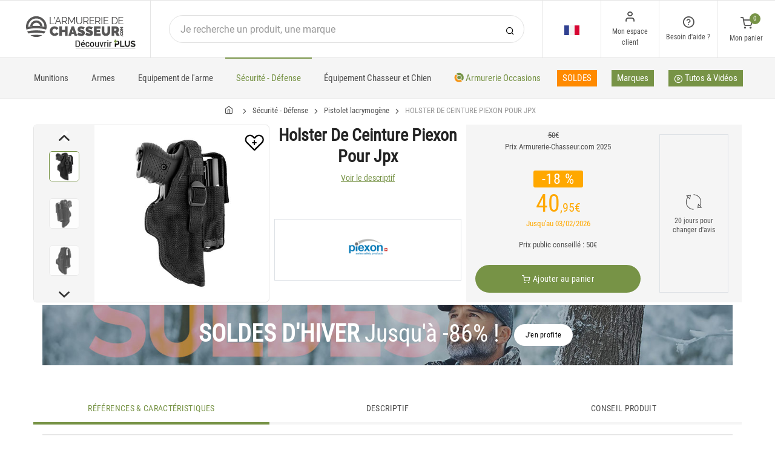

--- FILE ---
content_type: text/html; charset=utf-8
request_url: https://www.armurerie-chasseur.com/achat-holster-de-ceinture-piexon-pour-jpx-304955.html
body_size: 20228
content:


<!DOCTYPE html>
<html lang="fr">
<head>
    <link rel="preload" href="https://static.armurerie-chasseur.com/responsive/chasseur/dist/fonts/socicon.woff" as="font" crossorigin="anonymous">
    <link rel="preload" href="https://static.armurerie-chasseur.com/responsive/chasseur/dist/fonts/feather.woff" as="font" crossorigin="anonymous">
    <link rel="preload" href="https://static.armurerie-chasseur.com/responsive/chasseur/dist/fonts/roboto.woff2" as="font" crossorigin="anonymous">
    <link rel="preload" href="https://static.armurerie-chasseur.com/responsive/chasseur/dist/fonts/roboto-condensed.woff2" as="font" crossorigin="anonymous">
    <link rel="preload" media="screen" href="https://static.armurerie-chasseur.com/responsive/chasseur/dist/css/styles-defer.min.css?v=180" as="style" onload="this.onload=null;this.rel='stylesheet'" />
    <link rel="preload" fetchpriority="high" as="image" href="https://img.armurerie-chasseur.com/holster-de-ceinture-piexon-pour-jpx-p-3049-304955.jpg" type="image/jpeg">
    

    <script>
        var CRL8_SITENAME = 'pecheur-jwfkkm'; !function () { var e = window.crl8 = window.crl8 || {}, n = !1, i = []; e.ready = function (e) { n ? e() : i.push(e) }, e.pixel = e.pixel || function () { e.pixel.q.push(arguments) }, e.pixel.q = e.pixel.q || []; var t = window.document, o = t.createElement("script"), c = e.debug || -1 !== t.location.search.indexOf("crl8-debug=true") ? "js" : "min.js"; o.async = !0, o.src = t.location.protocol + "//edge.curalate.com/sites/" + CRL8_SITENAME + "/site/latest/site." + c, o.onload = function () { n = !0, i.forEach(function (e) { e() }) }; var r = t.getElementsByTagName("script")[0]; r.parentNode.insertBefore(o, r.nextSibling) }();
    </script>

    <!-- Webyn.ai --> 
        <script src="https://files.webyn.ai/webyn.min.js" data-key="019b2bab-d591-789c-8294-78765ec8c853"></script>
    <!-- End of Webyn.ai -->
    
    
    <script>
        var dataLayer = [];

        dataLayer.push({
            'page':
            {
                'country': 'FR',
                'environment': 'prod',
                'type': 'ProductPage'
            },
            'customer':
            {
                'id': '',
                'loggued_in': 'False',
                'CRM': 'CRM', // TODO :
                'status': 'False',
                'nb_orders': 0,
                'name': '',
                'firstname': '',
                'email': '',
                'email_md5': '',
                'birthdate': ''
            }
        });

        dataLayer.push({ 'codeLangueIso': 'fr' });
        dataLayer.push({ 'codePaysIso': 'FR' });
        dataLayer.push({ 'IdProduct': 304955 });
        dataLayer.push({ 'userLogged': 'False' });
        dataLayer.push({ 'statusCode': 200 });
        dataLayer.push({ 'nbRefRangeFicheArticle': '1' });
        
        
        dataLayer.push({ 'tokyZone': '755' });

        dataLayer.push({ 'blocSelectionPresent': 'False' });
        dataLayer.push({ 'blocProduitSimilairePresent': 'True' });
        dataLayer.push({ 'blocTopVentePresent': 'False' });

        dataLayer.push({ 'ecommTotalValue': '40.95' });
        dataLayer.push({ 'ecommProdId': "770197" });
        dataLayer.push({ 'ecommPageType': 'product' });
        dataLayer.push({ 'clientId': '' });
        dataLayer.push({'ContentType' : 'ProductPage', 'ContentTopCategory' : 'SECURITE DEFENSE', 'ContentSubCategories' : 'PISTOLET LACRYMOGENE'});
    </script>

    
    <script>

        dataLayer.push(
            {
                'product':
                    {
                                'name': 'HOLSTER DE CEINTURE PIEXON POUR JPX','id': 304955,'price_wt':34.13,'price_ati':40.95,'price_original_wt':41.67,'price_original_ati':50.00, 'category' : {'id':10280,'level1': 'Chasse','level2': 'Sécurité - Défense','level3': 'Pistolet lacrymogène','level4': '','level5': '','level6': '','urlCatLevel2': 'https://www.armurerie-chasseur.com/vente-chasse-securite-defense-10276,0,0,0.html','urlCatLevel3': 'https://www.armurerie-chasseur.com/vente-chasse-securite-defense-pistolet-lacrymogene-10280,0,0,0.html'}, 'models' : [{'price_wt':34.13, 'price_ati':40.95, 'price_original_wt':34.13, 'price_original_ati':40.95,'id':770197, 'ref':'JPX320'}]}
            }
        );

        dataLayer.push({
            'list_products': [
                {
                                'name': 'PISTOLET LACRYMOGÈNE PIEXON JPX 2','id': 306182,'price_wt':202.46,'price_ati':242.95,'price_original_wt':226.67,'price_original_ati':272.00}, {
                                'name': 'PISTOLET LACRYMOGÈNE PIEXON JPX 4 PRO AVEC LASER','id': 306196,'price_wt':422.46,'price_ati':506.95,'price_original_wt':474.17,'price_original_ati':569.00}, {
                                'name': 'RECHARGE PIEXON POUR JPX 4','id': 304943,'price_wt':45.79,'price_ati':54.95,'price_original_wt':53.33,'price_original_ati':64.00}, {
                                'name': 'PISTOLET LACRYMOGÈNE PIEXON JPX 4 COMPACT','id': 306194,'price_wt':364.13,'price_ati':436.95,'price_original_wt':382.5,'price_original_ati':459.00}, {
                                'name': 'PISTOLET LACRYMOGÈNE PIEXON JPX 6 AVEC LASER','id': 306193,'price_wt':360.79,'price_ati':432.95,'price_original_wt':404.17,'price_original_ati':485.00}, {
                                'name': 'PISTOLET LACRYMOGÈNE PIEXON JPX 6','id': 306189,'price_wt':269.96,'price_ati':323.95,'price_original_wt':320.83,'price_original_ati':385.00}, {
                                'name': 'PISTOLET LACRYMOGÈNE PIEXON JPX 2 AVEC LASER','id': 306183,'price_wt':264.13,'price_ati':316.95,'price_original_wt':295.83,'price_original_ati':355.00}, {
                                'name': 'RECHARGE PIEXON POUR JPX 6','id': 304940,'price_wt':45.79,'price_ati':54.95,'price_original_wt':53.33,'price_original_ati':64.00}
            ]
        });

        dataLayer.push({ 'Availability': 1 });
        dataLayer.push({ 'productName': 'HOLSTER DE CEINTURE PIEXON POUR JPX' });
        dataLayer.push({ 'bestOfferId': 770197 });
        dataLayer.push({ 'nbReview': 0 });
        dataLayer.push({ 'event': 'product' });

    </script>


    <!-- Google Tag Manager -->
    <script>(function (w, d, s, l, i) { w[l] = w[l] || []; w[l].push({ 'gtm.start': new Date().getTime(), event: 'gtm.js' }); var f = d.getElementsByTagName(s)[0], j = d.createElement(s); j.async = true; j.src ="https://stp.armurerie-chasseur.com/adpqjrhxm.js?" + i; f.parentNode.insertBefore(j, f); })(window, document, 'script', 'dataLayer', '8b3qv=aWQ9R1RNLVQ3QjNOVFE1&page=1');</script>
    <!-- End Google Tag Manager -->

    <meta charset="utf-8" />
    <title>Holster de ceinture piexon pour jpx</title>

    <meta name="description" content="Achetez votre HOLSTER DE CEINTURE PIEXON POUR JPX sur Armurerie-Chasseur.com ! Standard avec cartouchière" />
    <meta name="viewport" content="width=device-width, initial-scale=1.0" />
    <meta name="mobile-web-app-capable" content="yes">
    <meta name="facebook-domain-verification" content="9tju8rwysu981139fnqt8353k5qgb5" />

    
    

    <link rel="icon" href="https://static.armurerie-chasseur.com/responsive/chasseur/dist-img/logo/icon/armurerie/favicon-v2.ico" />
    <link rel="icon" type="image/png" href="https://static.armurerie-chasseur.com/responsive/chasseur/dist-img/logo/icon/armurerie/favicon-32.png" sizes="32x32" />
    <link rel="icon" type="image/png" href="https://static.armurerie-chasseur.com/responsive/chasseur/dist-img/logo/icon/armurerie/favicon-64.png" sizes="64x64" />
    <link rel="icon" type="image/png" href="https://static.armurerie-chasseur.com/responsive/chasseur/dist-img/logo/icon/armurerie/favicon-96.png" sizes="96x96" />
    <link rel="apple-touch-icon" href="https://static.armurerie-chasseur.com/responsive/chasseur/dist-img/logo/icon/armurerie/ios/apple-touch-icon.png" />
    <link rel="apple-touch-icon" sizes="76x76" href="https://static.armurerie-chasseur.com/responsive/chasseur/dist-img/logo/icon/armurerie/ios/apple-touch-icon-76x76.png" />
    <link rel="apple-touch-icon" sizes="120x120" href="https://static.armurerie-chasseur.com/responsive/chasseur/dist-img/logo/icon/armurerie/ios/apple-touch-icon-120x120.png" />
    <link rel="apple-touch-icon" sizes="144x144" href="https://static.armurerie-chasseur.com/responsive/chasseur/dist-img/logo/icon/armurerie/ios/apple-touch-icon-144x144.png" />
    <link rel="apple-touch-icon" sizes="152x152" href="https://static.armurerie-chasseur.com/responsive/chasseur/dist-img/logo/icon/armurerie/ios/apple-touch-icon-152x152.png" />
    <link rel="apple-touch-icon" sizes="180x180" href="https://static.armurerie-chasseur.com/responsive/chasseur/dist-img/logo/icon/armurerie/ios/apple-touch-icon-180x180.png" />
    <link rel="shortcut icon" sizes="196x196" href="https://static.armurerie-chasseur.com/responsive/chasseur/dist-img/logo/icon/armurerie/Icon-98@2x.png">

    <link rel="stylesheet" media="screen" href="https://static.armurerie-chasseur.com/responsive/chasseur/dist/css/vendor.min.css?v=180" />
    <link rel="stylesheet" media="screen" href="https://static.armurerie-chasseur.com/responsive/chasseur/dist/css/styles.min.css?v=180" />
    <link rel="stylesheet" media="screen" href="https://static.armurerie-chasseur.com/responsive/chasseur/dist/css/styles-defer.min.css?v=180" />

    <style>
        @media screen and (-ms-high-contrast: active), (-ms-high-contrast: none) {
            #menuUnivers .card > .col-12:first-child {
                margin-bottom: 50px !important;
            }

            #menuUnivers > .row .col-lg-4 div {
                background-color: #f5f5f5 !important;
            }
        }

        .grecaptcha-badge {
            display: none !important;
        }
    </style>
    <style>#banner-421{
                        background-image: url('https://img.armurerie-chasseur.com/p//20250113141525-S01-SOLDES-HIVER-C-BAN-DESKTOP.JPG')!important;
                    }
               
                    @media(max-width: 991px){
                        #banner-421{
                            background-image: url('https://img.armurerie-chasseur.com/p//20250113141531-S01-SOLDES-HIVER-C-BAN-MOBILE.JPG')!important;
                        }
                    }

                    @media(max-width: 768px){
                        #banner-421{
                            background-image: url('https://img.armurerie-chasseur.com/p//20250113141531-S01-SOLDES-HIVER-C-BAN-MOBILE.JPG')!important;
                        }
                    }

                    @media(max-width: 576px){
                        #banner-421{
                            background-image: url('https://img.armurerie-chasseur.com/p//20250113141531-S01-SOLDES-HIVER-C-BAN-MOBILE.JPG')!important;
                        }
                    }</style>

    <link rel="canonical" href="https://www.armurerie-chasseur.com/achat-holster-de-ceinture-piexon-pour-jpx-304955.html"/>
    
    <meta property="fb:app_id" content="480196528715000"/>
<meta property="fb:admins" content="100004860853790"/>
<meta property="og:site_name" content="https://www.armurerie-chasseur.com"/>
<meta property="og:title" content="HOLSTER DE CEINTURE PIEXON POUR JPX"/>
<meta property="og:description" content="Standard avec cartouchière"/>
<meta property="og:type" content="pecheurcom:product"/>
<meta property="og:image" content="https://img.armurerie-chasseur.com/holster-de-ceinture-piexon-pour-jpx-f-3049-304955.jpg"/>
<meta property="og:image:width" content="224" />
<meta property="og:image:height" content="224" />
<meta property="og:image" content="https://img.armurerie-chasseur.com/holster-de-ceinture-piexon-pour-jpx-z-3049-304955.jpg"/>
<meta property="og:image:width" content="450" />
<meta property="og:image:height" content="450" />
<meta property="og:url" content="https://www.armurerie-chasseur.com/achat-holster-de-ceinture-piexon-pour-jpx-304955.html"/>
<meta property="og:locale" content="fr_FR"/>
<meta property="og:locale:alternate" content="fr_FR"/>


    
    <script type="text/javascript">
        var greSiteKey = '6LcIdggcAAAAACJgXah1ai8GVNbkNYvfN-ofA59P';
    </script>

</head>

<body class="paysFR langueFR univers10276 has-sticky-bottom has-toky productpage">
    <!-- Google Tag Manager (noscript) -->
    <noscript>
        <iframe src="https://stp.armurerie-chasseur.com/ns.html?id=GTM-T7B3NTQ5" height="0" width="0" style="display: none; visibility: hidden"></iframe>
    </noscript>
    <!-- End Google Tag Manager (noscript) -->

    <!-- Didomi -->
    <script type="text/javascript">(function () { (function (e, r) { var t = document.createElement("link"); t.rel = "preconnect"; t.as = "script"; var n = document.createElement("link"); n.rel = "dns-prefetch"; n.as = "script"; var i = document.createElement("script"); i.id = "spcloader"; i.type = "text/javascript"; i["async"] = true; i.charset = "utf-8"; var o = "https://sdk.privacy-center.org/" + e + "/loader.js?target_type=notice&target=" + r; if (window.didomiConfig && window.didomiConfig.user) { var a = window.didomiConfig.user; var c = a.country; var d = a.region; if (c) { o = o + "&country=" + c; if (d) { o = o + "&region=" + d } } } t.href = "https://sdk.privacy-center.org/"; n.href = "https://sdk.privacy-center.org/"; i.src = o; var s = document.getElementsByTagName("script")[0]; s.parentNode.insertBefore(t, s); s.parentNode.insertBefore(n, s); s.parentNode.insertBefore(i, s) })("da3b8438-1f5a-41f9-97d3-6df7d6752d81", "8z4jhej8") })();</script>
    <!-- End Didomi -->

    <header id="header" class="site-header navbar-sticky">

<!-- promo -->


<!-- Topbar -->
<div class="topbar d-flex justify-content-between">
    <!-- Logo-->
    <div class="site-branding p-0 pt-1 p-md-3 m-auto">
        <a class="site-logo align-self-center w-100 d-none d-md-block" href="/">
            <img src="https://static.armurerie-chasseur.com/responsive/chasseur/dist-img/logo/Logo-Chasseur-Armurerie.png" alt="Armurerie-Chasseur.com" width="216" height="62" />
        </a>

        <a class="site-logo align-self-center d-block d-md-none" href="/">
            <img src="https://static.armurerie-chasseur.com/responsive/chasseur/dist-img/logo/Sigle-Logo-Armurerie-Mobile.svg" alt="Armurerie-Chasseur.com" width="136" height="56" style="height: 55px;" />
        </a>

        <div id="zoneHeaderFid" class="hidden-on-mobile" style="position: relative;">
            <span id="ctl00_LienImageHeaderFid" style="position:absolute;top:-18px;left:100px;" data-qcd="L3Byb2dyYW1tZS1maWRlbGl0ZQ==">
                <img src="https://static.armurerie-chasseur.com/Media/ProgrammeFid/Picto-FID-Armurerie-Chasseur.png" id="ctl00_ImageHeaderFid" width="156" height="19" />
            </span>
        </div>
    </div>

    <!-- Search Desktop -->
    <div class="search-box-wrap d-none d-md-flex">
        <form class="input-group align-self-center" method="get" action="/recherche.asp">
            <button class="input-group-btn right-10px border-0 bg-white icon-search" type="submit"></button>

            <input class="form-control form-control-pill" name="s" autocomplete="off" type="search" placeholder="Je recherche un produit, une marque">
        </form>
    </div>

    <!-- Toolbar-->
    <div class="toolbar d-flex">
        <div class="toolbar-item visible-on-mobile mobile-menu-toggle">
            <a href="#">
                <div><i class="icon-menu pt-1"></i><span class="text-label">Menu</span></div>
            </a>
        </div>

        <div class="toolbar-item hidden-on-mobile text-center">
            <img class="position-relative top-40" src="https://static.armurerie-chasseur.com/responsive/chasseur/dist-img/flags/FR.png" alt="" width="25" height="16" />

            
        </div>

        <!-- Login -->
        <div id="headerClient" class="toolbar-item hidden-on-mobile">

<span data-qcd="L2lkZW50aWZpY2F0aW9uLmFzcA==">
    <div class="position-relative">
        <i class="icon-user"></i>
        <span class="text-label">Mon espace client</span>
        <span class="text-label" id="creditCompte"></span>
    </div>
</span>
<div class="toolbar-dropdown text-center px-3">
    <div id="ctl00_ctl00_btnEspaceClientLog">
        <span class="btn btn-primary btn-sm btn-block btn-pill" data-qcd="L2lkZW50aWZpY2F0aW9uLmFzcA==">
            Mon espace client
        </span>
        <span class="btn btn-outline-primary btn-sm btn-block btn-pill">
            <span data-qcd="L2lkZW50aWZpY2F0aW9uLmFzcD9wcm92PS9zdWl2aS5hc3A=">Suivre une commande
            </span>
        </span>
    </div>
    <span class="btn btn-primary btn-sm btn-block btn-pill" data-qcd="L2lkZW50aWZpY2F0aW9uLmFzcA==">M'identifier</span>
</div>
</div>

        <!-- Help -->
        <div id="headerContact" class="toolbar-item hidden-on-mobile">
<span>
    <div class="position-relative">
        <i class="icon-help-circle"></i>
        <span class="text-label">Besoin d'aide ? </span>
    </div>
</span>

<div class="toolbar-dropdown text-center px-3">
    <div id="ctl00_ctl01_btnEspaceClientLog">
        <span id="ctl00_ctl01_linkConseil" class="btn btn-outline-primary btn-sm btn-block btn-pill" data-qcd="L2NvbnRhY3RzLmFzcCNjb25zZWlsbGVyQmxvYw==">Conseil technique
        </span>
        <span id="ctl00_ctl01_linkSc" class="btn btn-outline-primary btn-sm btn-block btn-pill" data-qcd="L2NvbnRhY3RzLmFzcCNzYw==">Service Clients
        </span>
    </div>
</div>
</div>

        <!-- Cart details -->
        <div id="headerPanier" class="toolbar-item">

<span data-qcd="L3Bhbmllci5hc3A=">
    <div class="position-relative pt-1">
        <span class="cart-icon" id="nbProductsCart"><i class="icon-shopping-cart"></i><span class="count-label">0</span></span>
        <span class="text-label">Mon panier</span>
    </div>
</span>

<div class="toolbar-dropdown cart-dropdown hidden-on-mobile  d-none">
    <div id="ctl00_ctl02_cartResume" class="widget-cart"></div>

    <div class="text-right">
        <p class="text-gray-dark py-2 mb-0">
            <span class='text-muted'>Total :</span>
            &nbsp;
        </p>
    </div>

    

    <div class="d-flex">
        <span class="btn btn-primary btn-sm btn-block btn-pill mb-0" data-qcd="L3Bhbmllci5hc3A=">Voir mon panier</span>
    </div>

    
</div>
</div>
    </div>

</div>

<!-- Search Box mobile-->
<form class="mobile-search p-3 d-lg-none bg-white input-group" method="get" action="/recherche.asp">
    <button class="input-group-btn right-30px border-0 bg-white icon-search" type="submit"></button>

    <input class="form-control form-control-pill" name="s" autocomplete="off" type="search" placeholder="Je recherche un produit, une marque">
</form>

<!-- Navbar -->
<nav class="site-menu navbar">
    <div class="categories-btn site-branding pl-0 border-0">
        <a class="site-logo align-self-center" href="/">
            <img src="https://static.armurerie-chasseur.com/responsive/chasseur/dist-img/logo/Sigle-Logo-Armurerie-Mobile.svg" alt="Armurerie-Chasseur.com" />
        </a>
    </div>

    <ul id="blockMegaMenu">

<li class="has-megamenu ">
    <a href="/vente-chasse-munitions-9820,0,0,0.html" style="" >
        
        Munitions
    </a>
    <ul class="mega-menu p-4 row">
        <li class="border-0 col-md-3">
            <ul id="ctl00_ctl03_leftColumn">
            

<a href="/vente-chasse-munitions-balles-pour-carabines-de-9821,0,0,0.html" title="Balles pour carabines de chasse" class="d-block">
    
    Balles pour carabines de chasse
</a>


<a href="/vente-chasse-munitions-cartouches-pour-fusils-de-9856,0,0,0.html" title="Cartouches pour fusils de chasse" class="d-block">
    
    Cartouches pour fusils de chasse
</a>
</ul>
        </li>
        <li class="border-0 col-md-3">
            <ul id="ctl00_ctl03_middleColumn">
            

<a href="/vente-chasse-munitions-pour-tir-de-loisir-9886,0,0,0.html" title="Munitions pour tir de loisir" class="d-block">
    
    Munitions pour tir de loisir
</a>


<a href="/vente-chasse-munitions-defense-rechargement-10294,0,0,0.html" title="Munitions défense & Rechargement" class="d-block">
    
    Munitions défense & Rechargement
</a>
</ul>
        </li>
        <li class="border-0 col-md-3">
            <ul id="ctl00_ctl03_rightColumn">
            </ul>
        </li>
        <li class="border-0 col-md-2">
            <ul id="ctl00_ctl03_complementaryProductsColumn">
            </ul>
        </li>
        <div id="ctl00_ctl03_listMedia" class="listMedia offset-lg-0 col-lg-12 offset-xl-2 col-xl-8 d-flex justify-content-center">

<div data-qcd="L3ZlbnRlLWNoYXNzZS1tdW5pdGlvbnMtOTgyMCwwLDAsNS5odG1s" class="d-flex text-decoration-none link-danger-hover col-md-4 ml-2">
    <div class="media media-menu-univers p-3 mt-4">
        <i class="flag-icon mr-2" style="width: 40px; height: 40px; background-image: url('https://static.armurerie-chasseur.com/responsive/chasseur/dist-img/components/mediaObjects/Media-Object-Promos.png'); background-size: 40px 40px;"></i>
        <div class="media-body mt-2 align-self-center">
            <div class="h5 text-bold mt-0 mb-1">Promos & Déstockage </div>
            <span class="h6">Rayons munitions</span><strong class="text-sm text-promo offres">&nbsp;&nbsp;Voir les offres ></strong>
        </div>
    </div>
</div>


<div data-qcd="L3ZlbnRlLWNoYXNzZS1tdW5pdGlvbnMtOTgyMCwwLDAsNC5odG1s" class="d-flex text-decoration-none link-primary-hover col-md-4">
    <div class="media media-menu-univers p-3 mt-4">
        <i class="flag-icon mr-2" style="width: 40px; height: 40px; background-image: url('https://static.armurerie-chasseur.com/responsive/chasseur/dist-img/components/mediaObjects/Media-Object-New.png'); background-size: 40px 40px;"></i>
        <div class="media-body mt-2 align-self-center">
            <div class="h5 text-bold mt-0 mb-1">Nouveautés</div>
            <span class="h6">Rayons munitions</span><strong class="text-sm text-primary offres">&nbsp;&nbsp;Voir les offres ></strong>
        </div>
    </div>
</div>
</div>
    </ul>
</li>


<li class="has-megamenu ">
    <a href="/vente-chasse-armes-9795,0,0,0.html" style="" >
        
        Armes
    </a>
    <ul class="mega-menu p-4 row">
        <li class="border-0 col-md-3">
            <ul id="ctl00_ctl04_leftColumn">
            

<a href="/vente-chasse-armes-carabines-de-9796,0,0,0.html" title="Carabines de chasse" class="d-block">
    
    Carabines de chasse
</a>


<a href="/vente-chasse-armes-fusils-de-9806,0,0,0.html" title="Fusils de chasse" class="d-block">
    
    Fusils de chasse
</a>


<a href="/vente-chasse-armes-silencieuses-9811,0,0,0.html" title="Armes silencieuses" class="d-block">
    
    Armes silencieuses
</a>
</ul>
        </li>
        <li class="border-0 col-md-3">
            <ul id="ctl00_ctl04_middleColumn">
            

<a href="/vente-chasse-armes-tir-de-loisir-9814,0,0,0.html" title="Tir de loisir" class="d-block">
    
    Tir de loisir
</a>


<a href="/vente-chasse-armes-fusils-de-ball-trap-9817,0,0,0.html" title="Fusils de ball trap" class="d-block">
    
    Fusils de ball trap
</a>


<a href="/vente-chasse-armes-archerie-774,0,0,0.html" title="Archerie" class="d-block">
    
    Archerie
</a>
</ul>
        </li>
        <li class="border-0 col-md-3">
            <ul id="ctl00_ctl04_rightColumn">
            

<a href="/vente-chasse-armes-tir-sportif-10361,0,0,0.html" title="Tir sportif" class="d-block">
    
    Tir sportif
</a>
</ul>
        </li>
        <li class="border-0 col-md-2">
            <ul id="ctl00_ctl04_complementaryProductsColumn">
            

<li >
    <a href="https://www.armurerie-chasseur.com/generateur4x.asp" title="Carabines Browning 4X">
        
        Carabines Browning 4X
    </a>
    
</li>


<li >
    <a href="/vente-chasse-armes-tir-de-loisir-carabines-a-plombs-moins-20-joules-9815,0,0,0.html" title="Carabine à plomb">
        
        Carabine à plomb
    </a>
    
</li>
</ul>
        </li>
        <div id="ctl00_ctl04_listMedia" class="listMedia offset-lg-0 col-lg-12 offset-xl-2 col-xl-8 d-flex justify-content-center">

<div data-qcd="L3ZlbnRlLWNoYXNzZS1hcm1lcy05Nzk1LDAsMCw1Lmh0bWw=" class="d-flex text-decoration-none link-danger-hover col-md-4 ml-2">
    <div class="media media-menu-univers p-3 mt-4">
        <i class="flag-icon mr-2" style="width: 40px; height: 40px; background-image: url('https://static.armurerie-chasseur.com/responsive/chasseur/dist-img/components/mediaObjects/Media-Object-Promos.png'); background-size: 40px 40px;"></i>
        <div class="media-body mt-2 align-self-center">
            <div class="h5 text-bold mt-0 mb-1">Promos & Déstockage </div>
            <span class="h6">Rayons armes</span><strong class="text-sm text-promo offres">&nbsp;&nbsp;Voir les offres ></strong>
        </div>
    </div>
</div>


<div data-qcd="L3ZlbnRlLWNoYXNzZS1hcm1lcy05Nzk1LDAsMCw0Lmh0bWw=" class="d-flex text-decoration-none link-primary-hover col-md-4">
    <div class="media media-menu-univers p-3 mt-4">
        <i class="flag-icon mr-2" style="width: 40px; height: 40px; background-image: url('https://static.armurerie-chasseur.com/responsive/chasseur/dist-img/components/mediaObjects/Media-Object-New.png'); background-size: 40px 40px;"></i>
        <div class="media-body mt-2 align-self-center">
            <div class="h5 text-bold mt-0 mb-1">Nouveautés</div>
            <span class="h6">Rayons armes</span><strong class="text-sm text-primary offres">&nbsp;&nbsp;Voir les offres ></strong>
        </div>
    </div>
</div>
</div>
    </ul>
</li>


<li class="has-megamenu ">
    <a href="/vente-chasse-equipement-de-l-arme-8894,0,0,0.html" style="" >
        
        Equipement de l'arme
    </a>
    <ul class="mega-menu p-4 row">
        <li class="border-0 col-md-3">
            <ul id="ctl00_ctl05_leftColumn">
            

<a href="/vente-chasse-equipement-de-l-arme-lunettes-visee-points-rouges-783,0,0,0.html" title="Lunettes de Visée & Points rouges" class="d-block">
    
    Lunettes de Visée & Points rouges
</a>


<a href="/vente-chasse-equipement-de-l-arme-reducteur-son-silencieux-9687,0,0,0.html" title="Réducteur de son silencieux" class="d-block">
    
    Réducteur de son silencieux
</a>


<a href="/vente-chasse-equipement-de-l-arme-bagagerie-770,0,0,0.html" title="Fourreaux & Mallettes" class="d-block">
    
    Fourreaux & Mallettes
</a>
</ul>
        </li>
        <li class="border-0 col-md-3">
            <ul id="ctl00_ctl05_middleColumn">
            

<a href="/vente-chasse-equipement-de-l-arme-coffres-armoires-fortes-rateliers-3466,0,0,0.html" title="Coffres, Armoires fortes & Rateliers" class="d-block">
    
    Coffres, Armoires fortes & Rateliers
</a>


<a href="/vente-chasse-equipement-de-l-arme-entretien-des-armes-769,0,0,0.html" title="Entretien des armes" class="d-block">
    
    Entretien des armes
</a>


<a href="/vente-chasse-equipement-de-l-arme-accessoires-pour-armes-1357,0,0,0.html" title="Accessoires pour armes" class="d-block">
    
    Accessoires pour armes
</a>
</ul>
        </li>
        <li class="border-0 col-md-3">
            <ul id="ctl00_ctl05_rightColumn">
            

<a href="/vente-chasse-equipement-de-l-arme-ciblerie-2787,0,0,0.html" title="Ciblerie" class="d-block">
    
    Ciblerie
</a>
</ul>
        </li>
        <li class="border-0 col-md-2">
            <ul id="ctl00_ctl05_complementaryProductsColumn">
            </ul>
        </li>
        <div id="ctl00_ctl05_listMedia" class="listMedia offset-lg-0 col-lg-12 offset-xl-2 col-xl-8 d-flex justify-content-center">

<div data-qcd="L3ZlbnRlLWNoYXNzZS1lcXVpcGVtZW50LWRlLWwtYXJtZS04ODk0LDAsMCw1Lmh0bWw=" class="d-flex text-decoration-none link-danger-hover col-md-4 ml-2">
    <div class="media media-menu-univers p-3 mt-4">
        <i class="flag-icon mr-2" style="width: 40px; height: 40px; background-image: url('https://static.armurerie-chasseur.com/responsive/chasseur/dist-img/components/mediaObjects/Media-Object-Promos.png'); background-size: 40px 40px;"></i>
        <div class="media-body mt-2 align-self-center">
            <div class="h5 text-bold mt-0 mb-1">Promos & Déstockage </div>
            <span class="h6">Rayons equipement de l'arme</span><strong class="text-sm text-promo offres">&nbsp;&nbsp;Voir les offres ></strong>
        </div>
    </div>
</div>


<div data-qcd="L3ZlbnRlLWNoYXNzZS1lcXVpcGVtZW50LWRlLWwtYXJtZS04ODk0LDAsMCw0Lmh0bWw=" class="d-flex text-decoration-none link-primary-hover col-md-4">
    <div class="media media-menu-univers p-3 mt-4">
        <i class="flag-icon mr-2" style="width: 40px; height: 40px; background-image: url('https://static.armurerie-chasseur.com/responsive/chasseur/dist-img/components/mediaObjects/Media-Object-New.png'); background-size: 40px 40px;"></i>
        <div class="media-body mt-2 align-self-center">
            <div class="h5 text-bold mt-0 mb-1">Nouveautés</div>
            <span class="h6">Rayons equipement de l'arme</span><strong class="text-sm text-primary offres">&nbsp;&nbsp;Voir les offres ></strong>
        </div>
    </div>
</div>
</div>
    </ul>
</li>


<li class="has-megamenu active">
    <a href="/vente-chasse-securite-defense-10276,0,0,0.html" style="" class="active">
        
        Sécurité - Défense
    </a>
    <ul class="mega-menu p-4 row">
        <li class="border-0 col-md-3">
            <ul id="ctl00_ctl06_leftColumn">
            

<a href="/vente-chasse-securite-defense-arme-balle-caoutchouc-10277,0,0,0.html" title="Arme balle caoutchouc" class="d-block">
    
    Arme balle caoutchouc
</a>


<a href="/vente-chasse-securite-defense-pistolet-lacrymogene-10280,0,0,0.html" title="Pistolet lacrymogène" class="d-block">
    
    Pistolet lacrymogène
</a>


<a href="/vente-chasse-securite-defense-arme-a-blanc-10281,0,0,0.html" title="Arme à blanc" class="d-block">
    
    Arme à blanc
</a>


<a href="/vente-chasse-securite-defense-bombe-lacrymogene-grenade-lacrymo-10285,0,0,0.html" title="Bombe lacrymogène & Grenade lacrymo" class="d-block">
    
    Bombe lacrymogène & Grenade lacrymo
</a>
</ul>
        </li>
        <li class="border-0 col-md-3">
            <ul id="ctl00_ctl06_middleColumn">
            

<a href="/vente-chasse-securite-defense-bombe-au-poivre-10286,0,0,0.html" title="Bombe au poivre" class="d-block">
    
    Bombe au poivre
</a>


<a href="/vente-chasse-securite-defense-decontaminant-lacrymogene-10287,0,0,0.html" title="Décontaminant lacrymogène" class="d-block">
    
    Décontaminant lacrymogène
</a>


<a href="/vente-chasse-securite-defense-flash-ball-10288,0,0,0.html" title="Flash ball" class="d-block">
    
    Flash ball
</a>


<a href="/vente-chasse-securite-defense-pistolet-gomm-cogne-10289,0,0,0.html" title="Pistolet gomm cogne" class="d-block">
    
    Pistolet gomm cogne
</a>
</ul>
        </li>
        <li class="border-0 col-md-3">
            <ul id="ctl00_ctl06_rightColumn">
            

<a href="/vente-chasse-securite-defense-matraque-telescopique-tonfa-10290,0,0,0.html" title="Matraque télescopique & Tonfa" class="d-block">
    
    Matraque télescopique & Tonfa
</a>


<a href="/vente-chasse-securite-defense-shocker-electrique-10291,0,0,0.html" title="Shocker électrique" class="d-block">
    
    Shocker électrique
</a>


<a href="/vente-chasse-securite-defense-menottes-10293,0,0,0.html" title="Menottes" class="d-block">
    
    Menottes
</a>
</ul>
        </li>
        <li class="border-0 col-md-2">
            <ul id="ctl00_ctl06_complementaryProductsColumn">
            </ul>
        </li>
        <div id="ctl00_ctl06_listMedia" class="listMedia offset-lg-0 col-lg-12 offset-xl-2 col-xl-8 d-flex justify-content-center">

<div data-qcd="L3ZlbnRlLWNoYXNzZS1zZWN1cml0ZS1kZWZlbnNlLTEwMjc2LDAsMCw1Lmh0bWw=" class="d-flex text-decoration-none link-danger-hover col-md-4 ml-2">
    <div class="media media-menu-univers p-3 mt-4">
        <i class="flag-icon mr-2" style="width: 40px; height: 40px; background-image: url('https://static.armurerie-chasseur.com/responsive/chasseur/dist-img/components/mediaObjects/Media-Object-Promos.png'); background-size: 40px 40px;"></i>
        <div class="media-body mt-2 align-self-center">
            <div class="h5 text-bold mt-0 mb-1">Promos & Déstockage </div>
            <span class="h6">Rayons sécurité - défense</span><strong class="text-sm text-promo offres">&nbsp;&nbsp;Voir les offres ></strong>
        </div>
    </div>
</div>


<div data-qcd="L3ZlbnRlLWNoYXNzZS1zZWN1cml0ZS1kZWZlbnNlLTEwMjc2LDAsMCw0Lmh0bWw=" class="d-flex text-decoration-none link-primary-hover col-md-4">
    <div class="media media-menu-univers p-3 mt-4">
        <i class="flag-icon mr-2" style="width: 40px; height: 40px; background-image: url('https://static.armurerie-chasseur.com/responsive/chasseur/dist-img/components/mediaObjects/Media-Object-New.png'); background-size: 40px 40px;"></i>
        <div class="media-body mt-2 align-self-center">
            <div class="h5 text-bold mt-0 mb-1">Nouveautés</div>
            <span class="h6">Rayons sécurité - défense</span><strong class="text-sm text-primary offres">&nbsp;&nbsp;Voir les offres ></strong>
        </div>
    </div>
</div>
</div>
    </ul>
</li>


<li class="has-megamenu">
    <a class="itemMegaMenuChasseur  align-middle" href="https://www.chasseur.com" >
        
        Équipement Chasseur et Chien
    </a>
</li>


<li class="has-megamenu  text-primary">
    <a href="/vente-chasse-occasion-10262,0,0,0.html" style="" class=" text-primary">
        <img src="https://static.armurerie-chasseur.com/responsive/chasseur/dist-img/components/mediaObjects/picto-occasion-chasseur.png" id="ctl00_ctl08_imgBefore" class="mb-1 occasion" width="16" height="16" />
        Armurerie Occasions
    </a>
    <ul class="mega-menu p-4 row">
        <li class="border-0 col-md-3">
            <ul id="ctl00_ctl08_leftColumn">
            

<a href="/vente-chasse-occasion-armes-10180,0,0,0.html" title="Armes" class="d-block">
    <span id="ctl00_ctl08_ctl00_labelOccasion" class="text-primary">
        <img class="occasion mb-1" src="https://static.armurerie-chasseur.com/responsive/chasseur/dist-img/components/mediaObjects/picto-occasion-chasseur-10.png" />
        Occasion
    </span>
    Armes
</a>
</ul>
        </li>
        <li class="border-0 col-md-3">
            <ul id="ctl00_ctl08_middleColumn">
            

<span data-qcd="L3ZlbnRlLWNoYXNzZS1vY2Nhc2lvbi1tdW5pdGlvbnMtMTAyNTAsMCwwLDAuaHRtbA==" title="Munitions" class="d-block">
    <span id="ctl00_ctl08_ctl01_labelOccasion" class="text-primary">
        <img class="occasion mb-1" src="https://static.armurerie-chasseur.com/responsive/chasseur/dist-img/components/mediaObjects/picto-occasion-chasseur-10.png" />
        Occasion
    </span>
    Munitions
</span>
</ul>
        </li>
        <li class="border-0 col-md-3">
            <ul id="ctl00_ctl08_rightColumn">
            </ul>
        </li>
        <li class="border-0 col-md-2">
            <ul id="ctl00_ctl08_complementaryProductsColumn">
            </ul>
        </li>
        <div id="ctl00_ctl08_listMedia" class="listMedia offset-lg-0 col-lg-12 offset-xl-2 col-xl-8 d-flex justify-content-center"></div>
    </ul>
</li>


<li class="">
    <a class="mr-3 ml-2 p-0 pr-2 pl-2 text-white  align-middle" href="/meilleurs-prix-materiel-de-peche.html" style="background-color: #FF8A00 !important;">
        
        SOLDES
    </a>
</li>


<li class="">
    <a class="bg-primary mr-3 ml-2 p-0 pr-2 pl-2 text-white  align-middle" href="/marques.asp" >
        
        Marques
    </a>
</li>


<li class="">
    <a class="bg-primary mr-3 ml-2 p-0 pr-2 pl-2 text-white  align-middle" href="/test-conseil-tuto-video-chasse.html" >
        <i class='icon-play-circle align-middle pb-1'></i>
        Tutos & Vidéos
    </a>
</li>
</ul>
</nav>

<div id="searchResult" class="z-1 w-100 d-none">

<div class="container card">
    <div class="card-body">
        <div class="row justify-content-center">
            <div id="sugArticles">
                <div class="row">
                    <div class="h4 col-12">Articles</div>
                </div>
                <div class="row result"></div>
            </div>
            <div id="sugMarques">
                <div class="row">
                    <div class="h4 col-12">Marques</div>
                </div>
                <div class="row result"></div>
            </div>
            <div id="sugCategories">
                <div class="row">
                    <div class="h4 col-12">Rayons</div>
                </div>
                <div class="row result"></div>
            </div>
        </div>
    </div>
</div>
</div>
</header>

    
    <div id="Main_microData">
        <script type="application/ld+json">
            {
                "@context": "http://schema.org",
                "@type": "Product",
                "@id": "https://www.armurerie-chasseur.com/achat-holster-de-ceinture-piexon-pour-jpx-304955.html",
                "sku": "304955",
                "description": "Standard avec cartouchière",
                "name": "HOLSTER DE CEINTURE PIEXON POUR JPX",
                "image": "https://img.armurerie-chasseur.com/holster-de-ceinture-piexon-pour-jpx-z-3049-304955.jpg",
                "url": "https://www.armurerie-chasseur.com/achat-holster-de-ceinture-piexon-pour-jpx-304955.html",
                "brand": "Piexon",
                
                
                "offers": {
                    "@type": "AggregateOffer",
                    "highPrice": "40.95000000000",
                    "lowPrice": "40.95000000000",
                    "priceCurrency": "EUR",
                    "offerCount": "1",
                    "offers": [
                        {"@type": "Offer", "availability": "https://schema.org/InStock", "price": "40.95", "priceCurrency": "EUR", "sku": "770197" , "priceValidUntil": "03/02/2026 00:00:00 +01:00"}
                    ]
                }
            }
        </script>
    </div>

    <div id="Main_BVRRContainerSEO" class="d-none"></div>

    <div id="Main_breadcrumb">

<script type="application/ld+json">
    {
        "@context": "http://schema.org",
        "@type": "BreadcrumbList",
        "itemListElement": [
            {"@type": "ListItem", "position": 1, "name": "Accueil", "item": "https://www.armurerie-chasseur.com/"},
{"@type": "ListItem", "position": 2, "name": "Sécurité - Défense", "item": "https://www.armurerie-chasseur.com/vente-chasse-securite-defense-10276,0,0,0.html"},
{"@type": "ListItem", "position": 3, "name": "Pistolet lacrymogène", "item": "https://www.armurerie-chasseur.com/vente-chasse-securite-defense-pistolet-lacrymogene-10280,0,0,0.html"},
{"@type": "ListItem", "position": 4, "name": "HOLSTER DE CEINTURE PIEXON POUR JPX", "item": "https://www.armurerie-chasseur.com/achat-holster-de-ceinture-piexon-pour-jpx-304955.html"}
        ]
    }
</script>

<div class="page-title p-0 mb-1 shadow-none">
    <div class="container">
        <div class="column">
            <ul id="Main_ctl15_breadcrumbs" class="breadcrumbs text-center pb-1 pt-1">
            

<li>
    <a href="/" title=""></a>
</li>
<li id="Main_ctl15_ctl00_separator" class="separator">&nbsp;</li>


<li>
    <a href="/vente-chasse-securite-defense-10276,0,0,0.html" title="Sécurité - Défense">Sécurité - Défense</a>
</li>
<li id="Main_ctl15_ctl01_separator" class="separator">&nbsp;</li>


<li>
    <a href="/vente-chasse-securite-defense-pistolet-lacrymogene-10280,0,0,0.html" title="Pistolet lacrymogène">Pistolet lacrymogène</a>
</li>
<li id="Main_ctl15_ctl02_separator" class="separator">&nbsp;</li>


<li>
    <span data-qcd="L2FjaGF0LWhvbHN0ZXItZGUtY2VpbnR1cmUtcGlleG9uLXBvdXItanB4LTMwNDk1NS5odG1s" title="HOLSTER DE CEINTURE PIEXON POUR JPX">HOLSTER DE CEINTURE PIEXON POUR JPX</span>
</li>

</ul>
        </div>
    </div>
</div>
</div>

    <div class="container mt-1">
        

        <div id="productAvailableB">
            <!-- Infos -->
            <div class="row" id="ProductHeaderBlock" style="position: relative;">
                <!-- Poduct Gallery-->
                <div id="productImgB" class="col-md-4 p-md-0">
<div class="product-gallery p-0" style="min-height: 294px;">
    <div class="gallery-item" id="carouselMultiview" clientidmode="Static">
        <ol id="blocThumbnail" class="product-thumbnails p-0 m-0 border-0 d-none d-md-inline-block">
            <div class="product-carousel vertical carousel slide mt-2 mb-0" id="carouselThumbnail" data-interval="false">

                <div id="Main_ctl17_prevBlock" class="d-none d-md-block">
                    <i class="carousel-control-prev-icon cursor-pointer">
                        <img src="https://static.armurerie-chasseur.com/responsive/chasseur/dist-img/components/carousel/chevron-haut.png" height="20" width="20" />
                    </i>
                </div>

                <div id="multiviewThumbnail" class="carousel-inner"><div class="carousel-item active"><li class="thumbnailMultiview cursor-pointer width-m-50px active" data-target="#carousel" data-slide-to="0"><img src="https://img.armurerie-chasseur.com/holster-de-ceinture-piexon-pour-jpx-p-3049-304955.jpg" alt="HOLSTER DE CEINTURE PIEXON POUR JPX" height="50" width="50" /></li><li class="thumbnailMultiview cursor-pointer width-m-50px " data-target="#carousel" data-slide-to="1"><img src="https://img.armurerie-chasseur.com/holster-de-ceinture-piexon-pour-jpx-p-3049-304955-2.jpg" alt="HOLSTER DE CEINTURE PIEXON POUR JPX" height="50" width="50" /></li><li class="thumbnailMultiview cursor-pointer width-m-50px " data-target="#carousel" data-slide-to="2"><img src="https://img.armurerie-chasseur.com/holster-de-ceinture-piexon-pour-jpx-p-3049-304955-3.jpg" alt="HOLSTER DE CEINTURE PIEXON POUR JPX" height="50" width="50" /></li></div><div class="carousel-item "><li class="thumbnailMultiview cursor-pointer width-m-50px " data-target="#carousel" data-slide-to="3"><img src="https://img.armurerie-chasseur.com/holster-de-ceinture-piexon-pour-jpx-p-3049-304955-4.jpg" alt="HOLSTER DE CEINTURE PIEXON POUR JPX" height="50" width="50" /></li><li class="thumbnailMultiview no-element" style="width: 50px !important;height: 50px;background-color: transparent !important;border: 0;"></li><li class="thumbnailMultiview no-element" style="width: 50px !important;height: 50px;background-color: transparent !important;border: 0;"></li></div></div>

                <div id="Main_ctl17_nextBlock" class="d-none d-md-block">
                    <i class="carousel-control-next-icon cursor-pointer">
                        <img src="https://static.armurerie-chasseur.com/responsive/chasseur/dist-img/components/carousel/chevron-bas.png" height="20" width="20" /></i>
                </div>

            </div>
        </ol>
        <div id="carousel" class="product-carousel carousel slide gallery-wrapper m-0">
            <div class="text-center col-3 col-md-4 offset-5 offset-md-5 left-center pt-2 z-1">
                
                <span id="addWishList" class="d-inline-block ml-2 mr-2 cursor-pointer align-top w-auto bg-white rounded-circle p-1 addWish" data-monomodele="true" data-idarticle="304955" data-idmodele='770197' data-fb='true'>
                    <img src="https://static.armurerie-chasseur.com/responsive/chasseur/dist-img/logo/product/wishlist.png" height="32" width="32" />
                </span>
                
            </div>

            <div id="multiview" class="carousel-inner p-3"><div class="carousel-item gallery-item active"><a data-size="800x800" href="https://img.armurerie-chasseur.com/holster-de-ceinture-piexon-pour-jpx-z-3049-304955.jpg"><img src="https://img.armurerie-chasseur.com/holster-de-ceinture-piexon-pour-jpx-p-3049-304955.jpg" alt="HOLSTER DE CEINTURE PIEXON POUR JPX" height="450" width="450" /></a></div><div class="carousel-item gallery-item "><a data-size="800x800" href="https://img.armurerie-chasseur.com/holster-de-ceinture-piexon-pour-jpx-z-3049-304955-2.jpg"><img src="https://img.armurerie-chasseur.com/holster-de-ceinture-piexon-pour-jpx-p-3049-304955-2.jpg" alt="HOLSTER DE CEINTURE PIEXON POUR JPX" height="450" width="450" /></a></div><div class="carousel-item gallery-item "><a data-size="800x800" href="https://img.armurerie-chasseur.com/holster-de-ceinture-piexon-pour-jpx-z-3049-304955-3.jpg"><img src="https://img.armurerie-chasseur.com/holster-de-ceinture-piexon-pour-jpx-p-3049-304955-3.jpg" alt="HOLSTER DE CEINTURE PIEXON POUR JPX" height="450" width="450" /></a></div><div class="carousel-item gallery-item "><a data-size="800x800" href="https://img.armurerie-chasseur.com/holster-de-ceinture-piexon-pour-jpx-z-3049-304955-4.jpg"><img src="https://img.armurerie-chasseur.com/holster-de-ceinture-piexon-pour-jpx-p-3049-304955-4.jpg" alt="HOLSTER DE CEINTURE PIEXON POUR JPX" height="450" width="450" /></a></div></div>
        </div>
    </div>
</div>

<ol id="carouselDots" class="carousel-indicators position-relative d-md-none z-1 m-0"><li class="glyphicon glyphicon-minus bg-dark active" data-target="#carousel" data-slide-to="0"></li><li class="glyphicon glyphicon-minus bg-dark " data-target="#carousel" data-slide-to="1"></li><li class="glyphicon glyphicon-minus bg-dark " data-target="#carousel" data-slide-to="2"></li><li class="glyphicon glyphicon-minus bg-dark " data-target="#carousel" data-slide-to="3"></li></ol>
</div>

                <!-- Product Info-->
                <div id="productInfoB" class="col-md-8 row p-md-0 ml-auto mr-auto">

<div class="col-md-5 text-center mb-3 mb-md-0 p-0 pt-md-0 pb-md-0 pl-md-2 pr-md-2">
    <h1 class="h3 text-bold mb-0">
        Holster De Ceinture Piexon Pour Jpx
        
        
    </h1>
    <p id="Main_ctl18_shortDescBlock" class="mt-2 d-none d-md-block">
        
        <a id="Main_ctl18_linkDesc" data-anchor="Descriptif" class="d-none d-md-block cursor-pointer">
            <u>Voir le descriptif</u>
        </a>
    </p>

    <div class="ratings mb-3">
        <div id="Main_ctl18_rate" class="d-inline-block rating-stars position-static"></div>
        
    </div>

    <a class="d-block text-center border" href="/vente-chasse-piexon-10261,2326,0,0.html" title="Piexon">
        <img src="https://img.armurerie-chasseur.com/triggermerchandising/marques/piexon-2326.png" alt="Piexon" height="100" width="100" />
    </a>
</div>

<div class="col-md-7 bg-secondary row m-auto p-0 h-md-100" id="product-right-part">
    <div id="Main_ctl18_ctaProductBlock" class="col-md-8 justify-content-center d-md-flex flex-md-column text-center">
        <del id="Main_ctl18_defaultPrice" class="text-sm d-inline mr-3">50€</del>
        <div id="Main_ctl18_mention" class="mb-3 text-sm d-inline">Prix Armurerie-Chasseur.com 2025</div>
        <div class="text-promo top-prix display-4 off-main-replace">
            <div id="Main_ctl18_reduction">
                <span class="product-badge bg-promo position-relative" style="font-size: 0.6em; line-height: 33px; height: 33px">-18 %</span>
            </div>
            
            <span class="display-4 switch">40</span><span class="display-6 switch">,95</span><span class="display-6 switch">€</span>
        </div>

        <span class="text-sm text-promo">Jusqu'au 03/02/2026</span>

        <div class=" text-promo top-prix">
            
        </div>

        <div id="ppcBloc" class="text-sm mb-3 mt-3">
            Prix public conseillé : 50€
        </div>
        

        

        <div>
            
        </div>

        <div>
            
        </div>
        <div id="addCartButton" class="mt-2 mb-2 add-to-cart" data-link="/ajoutpanier.asp?idmod=770197&amp;x=202601210353104213">
            <button aria-label="Ajouter au panier" data-spinner="true" class="btn btn-primary btn-block btn-pill m-0">
                <i class="icon-shopping-cart"></i>&nbsp;Ajouter au panier
            </button>
        </div>

        

        

        

        

        

        
    </div>

    <div id="engagementsProduct" class="col-md-3 justify-content-center d-md-flex flex-md-column d-inline-flex border m-3">
    

<div class="p-md-0 p-2 text-center flex-fills " >
    <img class="d-block w-80 mx-auto px-md-3 px-1 " src="https://static.armurerie-chasseur.com/responsive/chasseur/dist-img/services/02.png" alt="20 jours pour changer d'avis" width="80" height="48" />
    <div class="mb-2 font-size-12 lh-1-5">20 jours pour changer d'avis</div>
</div>
</div>
</div>
</div>
            </div>
            <script type="text/javascript">
                var off = [{"Ui":770197,"Ivp":true,"Ilv":false,"Sp":"\u003Cspan class=\u0022display-4\u0022\u003E40\u003C/span\u003E\u003Cspan class=\u0022display-6\u0022\u003E,95\u003C/span\u003E\u003Cspan class=\u0022display-6\u0022\u003E\u20AC\u003C/span\u003E","Osp":"50\u20AC","Rd":"-18 %","Ppc":"Prix public conseill\u00E9 : 50\u20AC","Plb":null,"Lb":"Holster De Ceinture Piexon Pour Jpx - Droitier","Acr":"Ajouter au panier","Alk":"/ajoutpanier.asp?idmod=770197\u0026x=202601210353103744","Zlk":null}];

                (function () {
                    if (window.location.hash && window.location.hash.indexOf("m=") > -1) {
                        var el = document.getElementById("ProductHeaderBlock");
                        if (el) {
                            el.insertAdjacentHTML("afterbegin",
                                '<div id="ProductHeaderBlockLoaderBack" class="bg-secondary"></div>' +
                                '<div id="ProductHeaderBlockLoader" ' +
                                'class="text-primary spinner spinner-border spinner-border-lg mr-2" ' +
                                'role="status"></div>'
                            );
                        }
                    }
                })();
            </script>

            

            <!-- Vidéoly -->
            <div id="videoly-videobox-placeholder"></div>

            <!-- Opération Marketing -->
            <div id="Main_banner">

<style>
    #banner-421 {background-image: url(https://img.armurerie-chasseur.com/p//20250113141525-S01-SOLDES-HIVER-C-BAN-DESKTOP.JPG)!important;}@media (max-width: 500px) {#banner-421  {background-image: url(https://img.armurerie-chasseur.com/p//20250113141531-S01-SOLDES-HIVER-C-BAN-MOBILE.JPG) !important;}}
</style>

<div data-qcd="L21laWxsZXVycy1wcml4LW1hdGVyaWVsLWRlLXBlY2hlLmh0bWw=" class="text-white h6 m-0 mb-1 mt-1 p-2 row align-items-center banner" id="banner-421">
    <div class="col-12"><span class="text-center d-block"><span class="display-4 lh-4"><span class="text-bold"><span style="color:#ffffff">SOLDES D'HIVER </span></span>Jusqu'à -86%&nbsp;!&nbsp;&nbsp;<span data-qcd="L21laWxsZXVycy1wcml4LW1hdGVyaWVsLWRlLXBlY2hlLmh0bWw=" class="btn btn-sm btn-pill scale-up delay-1 text-black bg-white link-teaser" >J'en profite</span></span> </div>
</div>
</div>

            <div id="menuMobile" class="d-md-none d-block">
                <div class="row text-center p-3">
                    <div class="col-12 py-3 border "><span class="h5 mb-0 text-uppercase" data-anchor="references">Références & caractéristiques</span></div>
                    <div class="col-12 py-3 border  "><span class="h5 mb-0 text-uppercase" data-anchor="Descriptif">Descriptif</span></div>
                    <div class="col-12 py-3 border d-none"><span class="h5 mb-0 text-uppercase" data-anchor="avisB">Avis client</span></div>
                    <div class="col-12 py-3 border "><span class="h5 mb-0 text-uppercase" data-anchor="Conseil">Conseil produit</span></div>
                    <div class="col-12 py-3 border d-none"><span class="h5 mb-0 text-uppercase" data-anchor="formationBlockB">Demande de formation</span></div>
                </div>
            </div>

            <!-- Modèles -->
            <div class="">
                <div id="references" class="mb-5 mt-md-5 mt-3">
                    <div class="row text-center mb-3 d-none d-md-flex">
                        <span class="col border-bottom border-4 border-primary m-0 "><span class="btn m-0 text-primary text-uppercase" data-anchor="references">Références & caractéristiques</span></span>
                        <span class="col border-bottom border-4 border-secondary "><span class="btn m-0 text-uppercase" data-anchor="Descriptif">Descriptif</span></span>
                        <span class="col border-bottom border-4 border-secondary d-none"><span class="btn m-0 text-uppercase" data-anchor="avisB">Avis client</span></span>
                        <span class="col border-bottom border-4 border-secondary "><span class="btn m-0 text-uppercase" data-anchor="Conseil">Conseil produit</span></span>
                        <span class="col border-bottom border-4 border-secondary d-none"><span class="btn m-0 text-uppercase" data-anchor="formationBlockB">Demande de formation</span></span>
                    </div>
                    <div class="d-flex d-md-none row p-3">
                        <div class="col-8 p-0"><span class="h5 font-weight-bold text-uppercase">Références & caractéristiques</span></div>
                        <div class="col-4 text-right p-0 text-primary" data-anchor="menuMobile">Retour au menu</div>
                    </div>
                    <section id="modeles" class="p-0">
<div class="div-sticky position-relative ">
    <div class="overflow-auto">
        <div class="nav-table-body-left"><i class="cursor-pointer icon-chevron-left"></i></div>
        <div class="nav-table-body-right"><i class="cursor-pointer icon-chevron-right"></i></div>

        <div id="Main_ctl22_offers" class=" table-feature d-table text-sm w-100">
            <div id="Main_ctl22_headerFeature" class="d-table-row text-center">
                <div class="sticky-col-left p-0 d-table-cell bg-secondary align-middle">
                    <div class="w-100 d-table">
                        <div class="border-top-0 d-table-row">
                            <div id="Main_ctl22_headerRef" class="d-table-cell col-md-4 col-7">R&#233;f&#233;rence</div>
                            <div id="Main_ctl22_headerPrix" class="d-table-cell col-5 section-table-visible-on-mobile">Prix TTC</div>
                        </div>
                    </div>
                </div>
            <div id="Main_ctl22_ctl00_cell" class="d-table-cell align-middle bg-secondary">Mod&#232;le</div>


<div class="sticky-col-right p-0 d-table-cell bg-secondary align-middle section-hidden-on-mobile">
    <div class="w-100 d-table">
        <div class="border-top-0 d-table-row">
            
            <div id="Main_ctl22_ctl01_headerPrix" class="d-table-cell">Prix TTC</div>
        </div>
    </div>
</div>
</div>
        <div id="Main_ctl22_ctl02_row" class="d-table-row text-center  row-770197"><div id="Main_ctl22_ctl02_ctl00_cell" class="d-table-cell align-middle sticky-col-left p-0"><div id="Main_ctl22_ctl02_ctl00_ctl00_table" class="w-100 d-table"><div id="Main_ctl22_ctl02_ctl00_ctl00_ctl00_row" class="d-table-row text-center border-top-0"><div id="Main_ctl22_ctl02_ctl00_ctl00_ctl00_ctl00_cell" class="d-table-cell align-middle text-bold col-md-4">Droitier
</div>
<div id="Main_ctl22_ctl02_ctl00_ctl00_ctl00_ctl01_cell" class="d-table-cell align-middle section-table-visible-on-mobile">

<div class="text-center section-table-visible-on-mobile">
    <del id="Main_ctl22_ctl02_ctl00_ctl00_ctl00_ctl01_ctl00_defaultPrice" class="text-sm d-block">50€</del>

    <div class="reduction text-promo top-prix ">
        <span>40,95€</span>

        <span class="text-sm text-promo d-block">Jusqu'au 03/02/2026</span>

        <div>
            
        </div>
    </div>

    <div id="Main_ctl22_ctl02_ctl00_ctl00_ctl00_ctl01_ctl00_btnAddToCart" class="mt-2 mb-2 add-to-cart" data-link="/ajoutpanier.asp?idmod=770197&amp;x=202601210353104369">
        <span aria-label="Ajouter au panier" data-spinner="true" class="btn btn-sm btn-primary btn-pill m-0 " ><i class="icon-shopping-cart"></i></span>
    </div>
    

    <div class="text-promo top-prix">
        
    </div>
</div>
</div>
</div>
</div>
</div>
<div id="Main_ctl22_ctl02_ctl01_cell" class="d-table-cell align-middle p-0">Droitier</div>
<div id="Main_ctl22_ctl02_ctl02_cell" class="d-table-cell align-middle sticky-col-left p-0"><div id="Main_ctl22_ctl02_ctl02_ctl00_table" class="w-100 d-table"><div id="Main_ctl22_ctl02_ctl02_ctl00_ctl00_row" class="d-table-row text-center border-top-0 section-contents-hidden-on-mobile"><div id="Main_ctl22_ctl02_ctl02_ctl00_ctl00_ctl00_cell" class="d-table-cell align-middle ">

<div class="text-center ">
    <del id="Main_ctl22_ctl02_ctl02_ctl00_ctl00_ctl00_ctl00_defaultPrice" class="text-sm d-block">50€</del>

    <div class="reduction text-promo top-prix ">
        <span>40,95€</span>

        <span class="text-sm text-promo d-block">Jusqu'au 03/02/2026</span>

        <div>
            
        </div>
    </div>

    <div id="Main_ctl22_ctl02_ctl02_ctl00_ctl00_ctl00_ctl00_btnAddToCart" class="mt-2 mb-2 add-to-cart" data-link="/ajoutpanier.asp?idmod=770197&amp;x=202601210353104369">
        <span aria-label="Ajouter au panier" data-spinner="true" class="btn btn-sm btn-primary btn-pill m-0 " ><i class="icon-shopping-cart"></i></span>
    </div>
    

    <div class="text-promo top-prix">
        
    </div>
</div>
</div>
</div>
</div>
</div>
</div>
</div>
    </div>
</div>
</section>
                </div>
            </div>
            <script type="text/javascript">
                (function () {
                    if (window.location.hash && window.location.hash.indexOf("m=") > -1) {
                        var idValue = window.location.hash.split("m=")[1];
                        var targetUi = parseInt(idValue, 10);
                        var found = null;
                        for (var i = 0; i < off.length; i++) {
                            if (off[i].Ui === targetUi) {
                                found = off[i];
                                break;
                            }
                        }

                        function removeClass(el, cls) {
                            if (!el || typeof el.className !== "string") return;
                            var re = new RegExp("(^|\\s)" + cls + "(\\s|$)", "g");
                            el.className = el.className.replace(re, " ").replace(/\s+/g, " ").replace(/^\s+|\s+$/g, "");
                        }
                        function addClass(el, cls) {
                            if (!el || typeof el.className !== "string") return;
                            if ((" " + el.className + " ").indexOf(" " + cls + " ") === -1) {
                                el.className += (el.className ? " " : "") + cls;
                            }
                        }
                        function replaceClass(el, fromCls, toCls) {
                            removeClass(el, fromCls);
                            addClass(el, toCls);
                        }

                        if (idValue && found) {
                            var bgClass = found.Ivp ? "bg-danger" : "bg-primary";

                            var className = "row-" + idValue;
                            var parents = document.getElementsByTagName("div");

                            for (var p = 0; p < parents.length; p++) {
                                if ((" " + parents[p].className + " ").indexOf(" " + className + " ") > -1) {
                                    var parent = parents[p];
                                    parent.className += (parent.className ? " " : "") + bgClass + " text-white";
                                    var children = parent.getElementsByTagName("div");
                                    for (var i2 = 0; i2 < children.length; i2++) {
                                        if (children[i2].parentNode === parent) {
                                            children[i2].className += (children[i2].className ? " " : "") + bgClass + " text-white";
                                        }
                                    }
                                    for (var j = 0; j < children.length; j++) {
                                        if ((" " + children[j].className + " ").indexOf(" add-to-cart ") > -1) {
                                            var spans = children[j].getElementsByTagName("span");
                                            for (var k = 0; k < spans.length; k++) {
                                                spans[k].className += (spans[k].className ? " " : "") + "bg-white " + (found.Ivp ? "text-danger" : "text-primary");
                                            }

                                            var next = children[j].nextSibling;
                                            while (next && next.nodeType !== 1) {
                                                next = next.nextSibling;
                                            }
                                            if (next && next.tagName && next.tagName.toLowerCase() === "div") {
                                                replaceClass(next, "text-primary", "text-white");
                                                var descendants = next.getElementsByTagName("*");
                                                for (var d = 0; d < descendants.length; d++) {
                                                    replaceClass(descendants[d], "text-primary", "text-white");
                                                }
                                            }
                                        }
                                    }
                                    var allDivs = parent.getElementsByTagName("div");
                                    for (var m = 0; m < allDivs.length; m++) {
                                        if ((" " + allDivs[m].className + " ").indexOf(" reduction ") > -1) {
                                            allDivs[m].className += (allDivs[m].className ? " " : "") + "text-white";
                                            if (found.Ivp) {
                                                removeClass(allDivs[m], "text-promo");
                                                var descendants2 = allDivs[m].getElementsByTagName("*");
                                                for (var dd = 0; dd < descendants2.length; dd++) {
                                                    removeClass(descendants2[dd], "text-promo");
                                                }
                                            }
                                        }
                                    }
                                    var imgs = parent.getElementsByTagName("img");
                                    for (var n = 0; n < imgs.length; n++) {
                                        if ((" " + imgs[n].className + " ").indexOf(" picto-24h ") > -1) {
                                            if (imgs[n].src.indexOf("picto-24h.png") > -1) {
                                                imgs[n].src = imgs[n].src.replace("picto-24h.png", "picto-24h-blanc.png");
                                            }
                                        }
                                        if (imgs[n].src.indexOf("Pictos-FP-Modele-New.png") > -1) {
                                            imgs[n].src = imgs[n].src.replace("Pictos-FP-Modele-New.png", "Pictos-FP-Modele-New-blanc.png");
                                        }
                                    }
                                    var galleries = parent.getElementsByTagName("div");
                                    for (var g = 0; g < galleries.length; g++) {
                                        if ((" " + galleries[g].className + " ").indexOf(" gallery-wrapper ") > -1) {
                                            var thumb = document.getElementById("blocThumbnail");
                                            if (thumb && thumb.parentNode) {
                                                thumb.parentNode.removeChild(thumb);
                                            }
                                            break;
                                        }
                                    }
                                }
                            }
                        }
                    }
                })();
            </script>

            <!-- Descriptif -->
            <div id="Descriptif" class="mb-5 mt-5">
                <div class="row text-center mb-3 d-none d-md-flex">
                    <span class="col border-bottom border-4 border-secondary "><span class="btn m-0 text-uppercase" data-anchor="references">Références & caractéristiques</span></span>
                    <span class="col border-bottom border-4 border-primary m-0 "><span class="btn m-0 text-primary text-uppercase" data-anchor="Descriptif">Descriptif</span></span>
                    <span class="col border-bottom border-4 border-secondary d-none"><span class="btn m-0 text-uppercase" data-anchor="avisB">Avis client</span></span>
                    <span class="col border-bottom border-4 border-secondary "><span class="btn m-0 text-uppercase" data-anchor="Conseil">Conseil produit</span></span>
                    <span class="col border-bottom border-4 border-secondary d-none"><span class="btn m-0 text-uppercase" data-anchor="formationBlockB">Demande de formation</span></span>
                </div>
                <div class="d-flex d-md-none row p-3">
                    <div class="col-8 p-0"><span class="h5 font-weight-bold text-uppercase">Descriptif</span></div>
                    <div class="col-4 text-right p-0 text-primary" data-anchor="menuMobile">Retour au menu</div>
                </div>
                <section id="Main_descBlockB" class="p-0 text-md-left text-justify">

Standard avec cartouchière

<div class="mt-3">
    
    
</div>



</section>
            </div>

            <!-- Lifestyle -->
            

            <!-- produits similaires -->
            <section id="Main_sameProductsBlock" class="pb-3 pt-3">
                <div class="bg-secondary mb-3 text-center text-md-left">
                    <h2 class="bg-white d-inline-block m-0 ml-md-4 p-1">Produits similaires</h2>
                </div>

                <div clientidmode="Static" data-ride="carousel" class="carousel slide carouselProduits" id="carouselSameProducts">

                    <div id="Main_sameProducts" class="carousel-inner">


<div class="carousel-item active">
    <div id="Main_ctl07_CarouItem" class="row justify-content-center pr-1 pl-1  carouRow">

<div class="item bs-item mb-3 p-1" data-product-id="306182">
    <div class="product-card h-100">
        <div class="product-badges">
            <div class="product-badge bg-primary ab_test_24h_versionb">
    <img class="w-20 " src="https://static.armurerie-chasseur.com/responsive/dist-img/picto-24h-blanc.png" alt="Expédition sous 24h" width="180" height="116">24h
</div>
            <div id="Main_ctl07_ctl00_reduction" class="product-badge bg-promo z-1">-10 %</div>
        </div>

        <div class="text-center">
            <img src="https://img.armurerie-chasseur.com/pistolet-lacrymogene-piexon-jpx-2-p-3061-306182.jpg" data-src="https://img.armurerie-chasseur.com/pistolet-lacrymogene-piexon-jpx-2-p-3061-306182.jpg" alt="Pistolet Lacrymogène Piexon Jpx 2" class="m-auto width-m-100 lazyload p-2" loading="lazy" width="168" height="168" />
            <div class="product-card-body p-md-0 pb-md-3">
                <a class="product-title h3 text-decoration-none d-block mb-3" href="/achat-pistolet-lacrymogene-piexon-jpx-2-306182.html" title="Pistolet Lacrymogène Piexon Jpx 2">
                    Pistolet Lacrymogène Piexon Jpx 2
                    
                    
                </a>
                <div class="ratings">
                    <div id="Main_ctl07_ctl00_rate" class="d-inline-block rating-stars position-static">


<svg xmlns="http://www.w3.org/2000/svg" width="16" height="16" fill="currentColor" class="bi text-primary filled text-primary bi-star-fill" viewBox="0 0 16 16">
    <path d="M3.612 15.443c-.386.198-.824-.149-.746-.592l.83-4.73L.173 6.765c-.329-.314-.158-.888.283-.95l4.898-.696L7.538.792c.197-.39.73-.39.927 0l2.184 4.327 4.898.696c.441.062.612.636.283.95l-3.523 3.356.83 4.73c.078.443-.36.79-.746.592L8 13.187l-4.389 2.256z" />
</svg>



<svg xmlns="http://www.w3.org/2000/svg" width="16" height="16" fill="currentColor" class="bi text-primary filled text-primary bi-star-fill" viewBox="0 0 16 16">
    <path d="M3.612 15.443c-.386.198-.824-.149-.746-.592l.83-4.73L.173 6.765c-.329-.314-.158-.888.283-.95l4.898-.696L7.538.792c.197-.39.73-.39.927 0l2.184 4.327 4.898.696c.441.062.612.636.283.95l-3.523 3.356.83 4.73c.078.443-.36.79-.746.592L8 13.187l-4.389 2.256z" />
</svg>



<svg xmlns="http://www.w3.org/2000/svg" width="16" height="16" fill="currentColor" class="bi text-primary filled text-primary bi-star-fill" viewBox="0 0 16 16">
    <path d="M3.612 15.443c-.386.198-.824-.149-.746-.592l.83-4.73L.173 6.765c-.329-.314-.158-.888.283-.95l4.898-.696L7.538.792c.197-.39.73-.39.927 0l2.184 4.327 4.898.696c.441.062.612.636.283.95l-3.523 3.356.83 4.73c.078.443-.36.79-.746.592L8 13.187l-4.389 2.256z" />
</svg>



<svg xmlns="http://www.w3.org/2000/svg" width="16" height="16" fill="currentColor" class="bi text-primary filled text-primary bi-star-fill" viewBox="0 0 16 16">
    <path d="M3.612 15.443c-.386.198-.824-.149-.746-.592l.83-4.73L.173 6.765c-.329-.314-.158-.888.283-.95l4.898-.696L7.538.792c.197-.39.73-.39.927 0l2.184 4.327 4.898.696c.441.062.612.636.283.95l-3.523 3.356.83 4.73c.078.443-.36.79-.746.592L8 13.187l-4.389 2.256z" />
</svg>



<svg xmlns="http://www.w3.org/2000/svg" width="16" height="16" fill="currentColor" class="bi text-primary filled text-primary bi-star-fill" viewBox="0 0 16 16">
    <path d="M3.612 15.443c-.386.198-.824-.149-.746-.592l.83-4.73L.173 6.765c-.329-.314-.158-.888.283-.95l4.898-.696L7.538.792c.197-.39.73-.39.927 0l2.184 4.327 4.898.696c.441.062.612.636.283.95l-3.523 3.356.83 4.73c.078.443-.36.79-.746.592L8 13.187l-4.389 2.256z" />
</svg>
</div>
                    <span id="Main_ctl07_ctl00_nbRate">(1 avis)</span>
                </div>
                <div class="product-price bg-white mb-0 text-promo top-prix p-0">
                    <del id="Main_ctl07_ctl00_defaultPrice" class="m-0">272€</del>
                    
                    <span class="display-5">242</span><span class="display-6">,95</span><span class="display-6">€</span>
                </div>
                <div class="text-center text-sm ppc">
                    Prix public conseillé: 279,99€
                </div>
            </div>
        </div>
    </div>
</div>


<div class="item bs-item mb-3 p-1" data-product-id="306196">
    <div class="product-card h-100">
        <div class="product-badges">
            
            <div id="Main_ctl07_ctl01_reduction" class="product-badge bg-promo z-1">-62€</div>
        </div>

        <div class="text-center">
            <img src="https://img.armurerie-chasseur.com/pistolet-lacrymogene-piexon-jpx-4-pro-avec-laser-p-3061-306196.jpg" data-src="https://img.armurerie-chasseur.com/pistolet-lacrymogene-piexon-jpx-4-pro-avec-laser-p-3061-306196.jpg" alt="Pistolet Lacrymogène Piexon Jpx 4 Pro Avec Laser" class="m-auto width-m-100 lazyload p-2" loading="lazy" width="168" height="168" />
            <div class="product-card-body p-md-0 pb-md-3">
                <a class="product-title h3 text-decoration-none d-block mb-3" href="/achat-pistolet-lacrymogene-piexon-jpx-4-pro-avec-laser-306196.html" title="Pistolet Lacrymogène Piexon Jpx 4 Pro Avec Laser">
                    Pistolet Lacrymogène Piexon Jpx 4 Pro Avec Laser
                    
                    
                </a>
                <div class="ratings">
                    
                    
                </div>
                <div class="product-price bg-white mb-0 text-promo top-prix p-0">
                    <del id="Main_ctl07_ctl01_defaultPrice" class="m-0">569€</del>
                    
                    <span class="display-5">506</span><span class="display-6">,95</span><span class="display-6">€</span>
                </div>
                <div class="text-center text-sm ppc">
                    Prix public conseillé: 589,99€
                </div>
            </div>
        </div>
    </div>
</div>


<div class="item bs-item mb-3 p-1" data-product-id="304943">
    <div class="product-card h-100">
        <div class="product-badges">
            
            <div id="Main_ctl07_ctl02_reduction" class="product-badge bg-promo z-1">-14 %</div>
        </div>

        <div class="text-center">
            <img src="https://img.armurerie-chasseur.com/recharge-piexon-pour-jpx-4-p-3049-304943.jpg" data-src="https://img.armurerie-chasseur.com/recharge-piexon-pour-jpx-4-p-3049-304943.jpg" alt="Recharge Piexon Pour Jpx 4" class="m-auto width-m-100 lazyload p-2" loading="lazy" width="168" height="168" />
            <div class="product-card-body p-md-0 pb-md-3">
                <a class="product-title h3 text-decoration-none d-block mb-3" href="/achat-recharge-piexon-pour-jpx-4-304943.html" title="Recharge Piexon Pour Jpx 4">
                    Recharge Piexon Pour Jpx 4
                    
                    
                </a>
                <div class="ratings">
                    
                    
                </div>
                <div class="product-price bg-white mb-0 text-promo top-prix p-0">
                    <del id="Main_ctl07_ctl02_defaultPrice" class="m-0">64€</del>
                    <span id="Main_ctl07_ctl02_PriceFrom" class="text-sm">Dès</span>
                    <span class="display-5">54</span><span class="display-6">,95</span><span class="display-6">€</span>
                </div>
                <div class="text-center text-sm ppc">
                    Prix public conseillé: 66€
                </div>
            </div>
        </div>
    </div>
</div>


<div class="item bs-item mb-3 p-1" data-product-id="306194">
    <div class="product-card h-100">
        <div class="product-badges">
            
            <div id="Main_ctl07_ctl03_reduction" class="product-badge bg-promo z-1">-22€</div>
        </div>

        <div class="text-center">
            <img src="https://img.armurerie-chasseur.com/pistolet-lacrymogene-piexon-jpx-4-compact-p-3061-306194.jpg" data-src="https://img.armurerie-chasseur.com/pistolet-lacrymogene-piexon-jpx-4-compact-p-3061-306194.jpg" alt="Pistolet Lacrymogène Piexon Jpx 4 Compact" class="m-auto width-m-100 lazyload p-2" loading="lazy" width="168" height="168" />
            <div class="product-card-body p-md-0 pb-md-3">
                <a class="product-title h3 text-decoration-none d-block mb-3" href="/achat-pistolet-lacrymogene-piexon-jpx-4-compact-306194.html" title="Pistolet Lacrymogène Piexon Jpx 4 Compact">
                    Pistolet Lacrymogène Piexon Jpx 4 Compact
                    
                    
                </a>
                <div class="ratings">
                    
                    
                </div>
                <div class="product-price bg-white mb-0 text-promo top-prix p-0">
                    <del id="Main_ctl07_ctl03_defaultPrice" class="m-0">459€</del>
                    
                    <span class="display-5">436</span><span class="display-6">,95</span><span class="display-6">€</span>
                </div>
                <div class="text-center text-sm ppc">
                    Prix public conseillé: 469,99€
                </div>
            </div>
        </div>
    </div>
</div>
</div>
</div>



<div class="carousel-item ">
    <div id="Main_ctl13_CarouItem" class="row justify-content-center pr-1 pl-1  carouRow">

<div class="item bs-item mb-3 p-1" data-product-id="306193">
    <div class="product-card h-100">
        <div class="product-badges">
            
            <div id="Main_ctl13_ctl00_reduction" class="product-badge bg-promo z-1">-52€</div>
        </div>

        <div class="text-center">
            <img src="https://img.armurerie-chasseur.com/pistolet-lacrymogene-piexon-jpx-6-avec-laser-p-3061-306193.jpg" data-src="https://img.armurerie-chasseur.com/pistolet-lacrymogene-piexon-jpx-6-avec-laser-p-3061-306193.jpg" alt="Pistolet Lacrymogène Piexon Jpx 6 Avec Laser" class="m-auto width-m-100 lazyload p-2" loading="lazy" width="168" height="168" />
            <div class="product-card-body p-md-0 pb-md-3">
                <a class="product-title h3 text-decoration-none d-block mb-3" href="/achat-pistolet-lacrymogene-piexon-jpx-6-avec-laser-306193.html" title="Pistolet Lacrymogène Piexon Jpx 6 Avec Laser">
                    Pistolet Lacrymogène Piexon Jpx 6 Avec Laser
                    
                    
                </a>
                <div class="ratings">
                    
                    
                </div>
                <div class="product-price bg-white mb-0 text-promo top-prix p-0">
                    <del id="Main_ctl13_ctl00_defaultPrice" class="m-0">485€</del>
                    
                    <span class="display-5">432</span><span class="display-6">,95</span><span class="display-6">€</span>
                </div>
                <div class="text-center text-sm ppc">
                    Prix public conseillé: 499€
                </div>
            </div>
        </div>
    </div>
</div>


<div class="item bs-item mb-3 p-1" data-product-id="306189">
    <div class="product-card h-100">
        <div class="product-badges">
            
            <div id="Main_ctl13_ctl01_reduction" class="product-badge bg-promo z-1">-61€</div>
        </div>

        <div class="text-center">
            <img src="https://img.armurerie-chasseur.com/pistolet-lacrymogene-piexon-jpx-6-p-3061-306189.jpg" data-src="https://img.armurerie-chasseur.com/pistolet-lacrymogene-piexon-jpx-6-p-3061-306189.jpg" alt="Pistolet Lacrymogène Piexon Jpx 6" class="m-auto width-m-100 lazyload p-2" loading="lazy" width="168" height="168" />
            <div class="product-card-body p-md-0 pb-md-3">
                <a class="product-title h3 text-decoration-none d-block mb-3" href="/achat-pistolet-lacrymogene-piexon-jpx-6-306189.html" title="Pistolet Lacrymogène Piexon Jpx 6">
                    Pistolet Lacrymogène Piexon Jpx 6
                    
                    
                </a>
                <div class="ratings">
                    <div id="Main_ctl13_ctl01_rate" class="d-inline-block rating-stars position-static">


<svg xmlns="http://www.w3.org/2000/svg" width="16" height="16" fill="currentColor" class="bi text-primary filled text-primary bi-star-fill" viewBox="0 0 16 16">
    <path d="M3.612 15.443c-.386.198-.824-.149-.746-.592l.83-4.73L.173 6.765c-.329-.314-.158-.888.283-.95l4.898-.696L7.538.792c.197-.39.73-.39.927 0l2.184 4.327 4.898.696c.441.062.612.636.283.95l-3.523 3.356.83 4.73c.078.443-.36.79-.746.592L8 13.187l-4.389 2.256z" />
</svg>



<svg xmlns="http://www.w3.org/2000/svg" width="16" height="16" fill="currentColor" class="bi text-primary filled text-primary bi-star-fill" viewBox="0 0 16 16">
    <path d="M3.612 15.443c-.386.198-.824-.149-.746-.592l.83-4.73L.173 6.765c-.329-.314-.158-.888.283-.95l4.898-.696L7.538.792c.197-.39.73-.39.927 0l2.184 4.327 4.898.696c.441.062.612.636.283.95l-3.523 3.356.83 4.73c.078.443-.36.79-.746.592L8 13.187l-4.389 2.256z" />
</svg>



<svg xmlns="http://www.w3.org/2000/svg" width="16" height="16" fill="currentColor" class="bi text-primary filled text-primary bi-star-fill" viewBox="0 0 16 16">
    <path d="M3.612 15.443c-.386.198-.824-.149-.746-.592l.83-4.73L.173 6.765c-.329-.314-.158-.888.283-.95l4.898-.696L7.538.792c.197-.39.73-.39.927 0l2.184 4.327 4.898.696c.441.062.612.636.283.95l-3.523 3.356.83 4.73c.078.443-.36.79-.746.592L8 13.187l-4.389 2.256z" />
</svg>



<svg xmlns="http://www.w3.org/2000/svg" width="16" height="16" fill="currentColor" class="bi text-primary filled text-primary bi-star-fill" viewBox="0 0 16 16">
    <path d="M3.612 15.443c-.386.198-.824-.149-.746-.592l.83-4.73L.173 6.765c-.329-.314-.158-.888.283-.95l4.898-.696L7.538.792c.197-.39.73-.39.927 0l2.184 4.327 4.898.696c.441.062.612.636.283.95l-3.523 3.356.83 4.73c.078.443-.36.79-.746.592L8 13.187l-4.389 2.256z" />
</svg>



<svg xmlns="http://www.w3.org/2000/svg" width="16" height="16" fill="currentColor" class="bi text-primary filled text-primary bi-star-fill" viewBox="0 0 16 16">
    <path d="M3.612 15.443c-.386.198-.824-.149-.746-.592l.83-4.73L.173 6.765c-.329-.314-.158-.888.283-.95l4.898-.696L7.538.792c.197-.39.73-.39.927 0l2.184 4.327 4.898.696c.441.062.612.636.283.95l-3.523 3.356.83 4.73c.078.443-.36.79-.746.592L8 13.187l-4.389 2.256z" />
</svg>
</div>
                    <span id="Main_ctl13_ctl01_nbRate">(1 avis)</span>
                </div>
                <div class="product-price bg-white mb-0 text-promo top-prix p-0">
                    <del id="Main_ctl13_ctl01_defaultPrice" class="m-0">385€</del>
                    
                    <span class="display-5">323</span><span class="display-6">,95</span><span class="display-6">€</span>
                </div>
                <div class="text-center text-sm ppc">
                    Prix public conseillé: 395€
                </div>
            </div>
        </div>
    </div>
</div>


<div class="item bs-item mb-3 p-1" data-product-id="306183">
    <div class="product-card h-100">
        <div class="product-badges">
            
            <div id="Main_ctl13_ctl02_reduction" class="product-badge bg-promo z-1">-10 %</div>
        </div>

        <div class="text-center">
            <img src="https://img.armurerie-chasseur.com/pistolet-lacrymogene-piexon-jpx-2-avec-laser-p-3061-306183.jpg" data-src="https://img.armurerie-chasseur.com/pistolet-lacrymogene-piexon-jpx-2-avec-laser-p-3061-306183.jpg" alt="Pistolet Lacrymogène Piexon Jpx 2 Avec Laser" class="m-auto width-m-100 lazyload p-2" loading="lazy" width="168" height="168" />
            <div class="product-card-body p-md-0 pb-md-3">
                <a class="product-title h3 text-decoration-none d-block mb-3" href="/achat-pistolet-lacrymogene-piexon-jpx-2-avec-laser-306183.html" title="Pistolet Lacrymogène Piexon Jpx 2 Avec Laser">
                    Pistolet Lacrymogène Piexon Jpx 2 Avec Laser
                    
                    
                </a>
                <div class="ratings">
                    
                    
                </div>
                <div class="product-price bg-white mb-0 text-promo top-prix p-0">
                    <del id="Main_ctl13_ctl02_defaultPrice" class="m-0">355€</del>
                    
                    <span class="display-5">316</span><span class="display-6">,95</span><span class="display-6">€</span>
                </div>
                <div class="text-center text-sm ppc">
                    Prix public conseillé: 365€
                </div>
            </div>
        </div>
    </div>
</div>


<div class="item bs-item mb-3 p-1" data-product-id="304940">
    <div class="product-card h-100">
        <div class="product-badges">
            
            <div id="Main_ctl13_ctl03_reduction" class="product-badge bg-promo z-1">-14 %</div>
        </div>

        <div class="text-center">
            <img src="https://img.armurerie-chasseur.com/recharge-piexon-pour-jpx-6-p-3049-304940.jpg" data-src="https://img.armurerie-chasseur.com/recharge-piexon-pour-jpx-6-p-3049-304940.jpg" alt="Recharge Piexon Pour Jpx 6" class="m-auto width-m-100 lazyload p-2" loading="lazy" width="168" height="168" />
            <div class="product-card-body p-md-0 pb-md-3">
                <a class="product-title h3 text-decoration-none d-block mb-3" href="/achat-recharge-piexon-pour-jpx-6-304940.html" title="Recharge Piexon Pour Jpx 6">
                    Recharge Piexon Pour Jpx 6
                    
                    
                </a>
                <div class="ratings">
                    
                    
                </div>
                <div class="product-price bg-white mb-0 text-promo top-prix p-0">
                    <del id="Main_ctl13_ctl03_defaultPrice" class="m-0">64€</del>
                    <span id="Main_ctl13_ctl03_PriceFrom" class="text-sm">Dès</span>
                    <span class="display-5">54</span><span class="display-6">,95</span><span class="display-6">€</span>
                </div>
                <div class="text-center text-sm ppc">
                    Prix public conseillé: 69€
                </div>
            </div>
        </div>
    </div>
</div>
</div>
</div>
</div>
                    <ol id="Main_carouselDotsSameProducts" class="carousel-indicators" style="position: relative"><li class="active" data-target="#carouselSameProductsB"></li><li data-target="#carouselSameProductsB"></li><li data-target="#carouselSameProductsB"></li></ol>


                </div>

            </section>

            <!-- Voir aussi -->
            

            <!-- Avis -->
            

            <!-- Conseiller -->
            <div id="Conseil" class="mb-5 mt-5">
                <div class="row text-center mb-3 d-none d-md-flex">
                    <span class="col border-bottom border-4 border-secondary "><span class="btn m-0 text-uppercase" data-anchor="references">Références & caractéristiques</span></span>
                    <span class="col border-bottom border-4 border-secondary "><span class="btn m-0 text-uppercase" data-anchor="Descriptif">Descriptif</span></span>
                    <span class="col border-bottom border-4 border-secondary d-none"><span class="btn m-0 text-uppercase" data-anchor="avisB">Avis client</span></span>
                    <span class="col border-bottom border-4 border-primary m-0 "><span class="btn m-0 text-primary text-uppercase" data-anchor="Conseil">Conseil produit</span></span>
                    <span class="col border-bottom border-4 border-secondary d-none"><span class="btn m-0 text-uppercase" data-anchor="formationBlockB">Demande de formation</span></span>
                </div>
                <div class="d-flex d-md-none row p-3">
                    <div class="col-8 p-0"><span class="h5 font-weight-bold text-uppercase">Conseil produit</span></div>
                    <div class="col-4 text-right p-0 text-primary" data-anchor="menuMobile">Retour au menu</div>
                </div>
                <section id="Main_conseilBlockB" class="p-0">

<div class="pb-5">
    <div class="alert alert-image-bg alert-dismissible fade show text-center" style="background-image: url('https://static.armurerie-chasseur.com/media/ImagesConseillers/Conseillers-Ambiances-Alexandre.jpg')">
        <div class="h3 text-normal text-white padding-top-1x padding-bottom-1x">
            <span class="text-shadow">Alexandre, conseiller technique Sécurité - Défense</span>
            <div class="mt-3">
            </div>
            <button class="btn btn-pill btn-primary collapsed" data-target="#conseillerContactBlock38" data-toggle="collapse" aria-expanded="false">Contacter Alexandre</button>
        </div>
    </div>

    <div class="collapse" id="conseillerContactBlock38">
        <div class="card-body">

            <div class="row">
                <div class="col-6 d-none d-md-inline-block">
                    <blockquote class="mt-3">
                        Diplômé de l'école d'armurerie de Saint Etienne avec le CAP et le BMA Armurerie avec mention, je suis là pour vous accompagner et vous conseiller sur les armes, lunettes, points-rouges, montages et munitions. Mais aussi à votre écoute sur les produits pour votre chien de chasse.
                    </blockquote>
                </div>
                <div class="col-12 col-md-6">
                    

                    <div id="conseillerForm">
                        <form action="SendMailDemandeConseil" data-url="/AjaxCall.html" id="conseillerForm38">
                            <div class="message" id="message38"></div>

                            <input type="hidden" value="304955" name="idArticle" />
                            <input type="hidden" value="chasse@pecheur.com" name="destinataire" />
                            <input type="hidden" value="38" name="IdConseiller" />

                            <div class="form-group row">
                                <div class="col-12 mt-3">
                                    <input class="form-control" required="required" type="email" name="email" placeholder="Mon email" value="" />
                                </div>
                            </div>

                            <div class="form-group row">
                                <div class="col-12">
                                    <textarea class="form-control" required="required" name="message" rows="5" placeholder="Mon message"></textarea>
                                </div>
                            </div>

                            <div class="row">
                                <div class="col-12">
                                    <div class="small">Ce site est protégé par reCAPTCHA.
La <a href="https://policies.google.com/privacy" target="_blank">Politique de confidentialité</a> et les
<a href="https://policies.google.com/terms" target="_blank">Conditions d'utilisation</a> de Google s'appliquent.</div>

                                    <div data-spinner="true" class="btn btn-primary margin-top-none col-12 ficheProduit" data-submit="true" data-with-captcha="true" data-captcha-key="6LcIdggcAAAAACJgXah1ai8GVNbkNYvfN-ofA59P">Envoyer la demande</div>
                                </div>
                            </div>
                        </form>
                    </div>
                </div>
            </div>

        </div>
    </div>
</div>
</section>
            </div>

            <!-- Formation -->
            
        </div>
    </div>

    <div class="iziToast-wrapper iziToast-wrapper-topRight">
        <div class="iziToast-capsule" id="message_toast" style="height: auto;">
        </div>
    </div>

    <div id="fixedBottomBtn" class="fixed-bottom d-md-none">
        <div class="row pb-4 pt-2 pr-1 pl-1 bg-white">
            <div id="Main_addCartButton" class="offset-1 col-10 add-to-cart pl-1 m-auto" data-link="/ajoutpanier.asp?idmod=770197&amp;x=202601210353104056">
                <a data-spinner="true" class="btn btn-primary btn-block btn-pill m-0" href="#">
                    <i class="icon-shopping-cart"></i>&nbsp;<span class="text-xs">Ajouter au panier</span>
                </a>
            </div>
        </div>
    </div>


    <section id="blockAvisMarchand" class="container pb-3 pt-3">
        <h2 class="text-center">Avis clients</h2>

        <div class="trustpilot-widget" data-locale="fr-FR" data-template-id="54ad5defc6454f065c28af8b" data-businessunit-id="5df0aaa4d9ab770001e71d40" data-style-height="240px" data-style-width="100%" data-theme="light" data-stars="5" data-review-languages="fr">
            <a href="https://fr.trustpilot.com/review/www.chasseur.com" target="_blank" rel="noopener">Trustpilot</a>
        </div>
    </section>

    <footer id="footer" class="site-footer pt-5">

<div class="container">
    <!-- Services -->
    <div id="ctl01_services" class="row">

<span data-qcd="L21veWVucy1kZS1wYWllbWVudC5odG1sI2ZhY2lseVBheQ==" class="col-md-3 col-6 text-center mb-30 opacity-60-hover text-decoration-none link-body-hover h6 text-white">
    <img class="d-block img-thumbnail rounded-circle mx-auto mb-2" src="https://static.armurerie-chasseur.com/responsive/chasseur/dist-img/services/04.png" alt="Paiement en 3x ou 4x sans frais CB" width="90" height="90" />
    Paiement en 3x ou 4x sans frais CB
</span>


<span data-qcd="L3NhdGlzZmFpdC5hc3AjcmV0b3VyR3JhdHVpdA==" class="col-md-3 col-6 text-center mb-30 opacity-60-hover text-decoration-none link-body-hover h6 text-white">
    <img class="d-block img-thumbnail rounded-circle mx-auto mb-2" src="https://static.armurerie-chasseur.com/responsive/chasseur/dist-img/services/02.png" alt="Retour gratuit" width="90" height="90" />
    Retour gratuit
</span>


<span data-qcd="L21veWVucy1kZS1wYWllbWVudC5odG1s" class="col-md-3 col-6 text-center mb-30 opacity-60-hover text-decoration-none link-body-hover h6 text-white">
    <img class="d-block img-thumbnail rounded-circle mx-auto mb-2" src="https://static.armurerie-chasseur.com/responsive/chasseur/dist-img/services/09.png" alt="Paiement sécurisé" width="90" height="90" />
    Paiement sécurisé
</span>


<span data-qcd="L3RhYmxlYXVQb3J0LmFzcA==" class="col-md-3 col-6 text-center mb-30 opacity-60-hover text-decoration-none link-body-hover h6 text-white">
    <img class="d-block img-thumbnail rounded-circle mx-auto mb-2" src="https://static.armurerie-chasseur.com/responsive/chasseur/dist-img/services/05.png" alt="Livraison sur mesure" width="90" height="90" />
    Livraison sur mesure
</span>
</div>

    <!-- Newsletter -->
    <div class="row">
        <div class="col-12">
            <section class="widget widget-light-skin">
                <div class="h3 widget-title text-uppercase">Newsletter</div>
                <p class="text-white opacity-50 pt-2 text-center">Je m'inscris à la newsletter pour recevoir des offres personnalisées</p>
                <form class="row" action="/lettre-inscription.asp" method="GET" novalidate="">
                    <div class="offset-1 offset-sm-2 col-6">
                        <div class="input-group input-light form-group">
                            <input class="form-control form-control-pill" name="mailNews" placeholder="Mon email" type="email">
                            <span class="input-group-addon"><i class="icon-mail"></i></span>
                        </div>
                        <div class="hp-field">
                            <label for="customer_email_confirm">Confirmez votre email</label>
                            <input type="text" id="customer_email_confirm" name="customer_email_confirm">
                        </div>
                    </div>
                    <div class="col-4">
                        <button class="btn btn-primary btn-pill mt-0" type="submit">S'inscrire</button>
                    </div>
                </form>
            </section>
        </div>
    </div>

    <!-- Statiques -->
    <div class="row">
        <section id="ctl01_blocServices" class="col-lg-3 col-md-6 col-12 widget widget-links widget-light-skin">

<div class="h3 widget-title text-uppercase">QUESTIONS - RÉPONSES</div>

<ul id="ctl01_ctl04_links" class="list-unstyled">

<li>
    <span class='cursor-pointer text-white' data-qcd="L2NvbnRhY3RzLmFzcCNmYXE=">FAQ</span>
</li>


<li>
    <span class='cursor-pointer text-white' data-qcd="L2NvbnRhY3RzLmFzcCNzYw==">Contacter le Service Clients</span>
</li>


<li>
    <span class='cursor-pointer text-white' data-qcd="L2NvbnRhY3RzLmFzcCNjb25zZWlsbGVyQmxvYw==">Contacter un conseiller technique</span>
</li>
</ul>

<div id="ctl01_ctl04_horaires" class="text-white mt-3">
    Ou appeler le +33 (0)4 70 90 07 18
    <br />
    Du lundi au jeudi de 9h30 à 17h30
    <br />
    Le vendredi de 9h30 à 16h30
</div>






<style>
    .widget-categories ul > li > span, .widget-links ul > li > span {
        margin-left: 0 !important;
    }
</style>
</section>

        <section id="ctl01_blocSatisfaction" class="col-lg-3 col-md-6 col-12 widget widget-links widget-light-skin">

<div class="h3 widget-title text-uppercase">UTILISATION DU SITE</div>

<ul id="ctl01_ctl05_links" class="list-unstyled">

<li>
    <span class='cursor-pointer text-white' data-qcd="L3N1aXZpLmFzcA==">Mon compte</span>
</li>


<li>
    <span class='cursor-pointer text-white' data-qcd="L3NhdGlzZmFpdC5hc3A=">Changement d’avis ?</span>
</li>


<li>
    <span class='cursor-pointer text-white' data-qcd="L3RhYmxlYXVQb3J0LmFzcA==">Livraison et frais de port</span>
</li>


<li>
    <span class='cursor-pointer text-white' data-qcd="L3Nhdi5hc3A=">SAV</span>
</li>


<li>
    <span class='cursor-pointer text-white' data-qcd="L21veWVucy1kZS1wYWllbWVudC5odG1s">Moyens de paiement</span>
</li>
</ul>




<ul id="ctl01_ctl05_didomiBlock" class="text-white mt-1">
    <li><a href="javascript:Didomi.preferences.show()">Modifier mes choix de cookies</a></li>
</ul>



<style>
    .widget-categories ul > li > span, .widget-links ul > li > span {
        margin-left: 0 !important;
    }
</style>
</section>

        <section id="ctl01_blocAussi" class="col-lg-3 col-md-6 col-12 widget widget-links widget-light-skin">

<div class="h3 widget-title text-uppercase">AVANTAGES</div>

<ul id="ctl01_ctl06_links" class="list-unstyled">

<li>
    <span class='cursor-pointer text-white' data-qcd="L3Byb2dyYW1tZS1maWRlbGl0ZQ==">Programme de fidélité <img src="/dist-img/Logo-Fid-Blanc.svg" alt="" width="40" height="13" class="mb-1" /></span>
</li>


<li>
    <span class='cursor-pointer text-white' data-qcd="L2NhcnRlLWNhZGVhdS5hc3A=">Cartes cadeau</span>
</li>


<li>
    <span class='cursor-pointer text-white' data-qcd="L2xldHRyZS1pbnNjcmlwdGlvbi5hc3A=">Newsletter</span>
</li>


<li>
    <a href='/codes-promo-remises.asp'>Codes promo</a>
</li>


<li>
    <span class='cursor-pointer text-white' data-qcd="L29jY2FzaW9u">Les produits Occasion Armurerie-Chasseur.com</span>
</li>


<li>
    <a href='/meilleurs-prix-materiel-de-chasse.html'>Soldes</a>
</li>


<li>
    <a href='/bons-plans'>Bons plans</a>
</li>


<li>
    <a href='/black-friday.html'>Black Friday</a>
</li>


<li>
    <a href='/cadeaux-de-noel.html'>Noël</a>
</li>


<li>
    <span class='cursor-pointer text-white' data-qcd="L2JpbGxldHRlcmll">Billetterie</span>
</li>


<li>
    <span class='cursor-pointer text-white' data-qcd="L2dlbmVyYXRldXI0eC5hc3A=">Generateur 4X</span>
</li>
</ul>








<style>
    .widget-categories ul > li > span, .widget-links ul > li > span {
        margin-left: 0 !important;
    }
</style>
</section>

        <section id="ctl01_blocPecheur" class="col-lg-3 col-md-6 col-12 widget widget-links widget-light-skin">

<div class="h3 widget-title text-uppercase">ARMURERIE-CHASSEUR.COM</div>

<ul id="ctl01_ctl07_links" class="list-unstyled">

<li>
    <span class='cursor-pointer text-white' data-qcd="L3F1aXNvbW1lc25vdXMuYXNw">Notre histoire</span>
</li>


<li>
    <span class='cursor-pointer text-white' data-qcd="L3JlY3J1dGVtZW50LmFzcA==">Emplois/Stages</span>
</li>


<li>
    <span class='cursor-pointer text-white' data-qcd="aHR0cHM6Ly93d3cuZmV2YWQuY29tLw==">Charte Qualité FEVAD</span>
</li>


<li>
    <span class='cursor-pointer text-white' data-qcd="L2luZm9ybWF0aW9uc19sZWdhbGVzLmFzcA==">Mentions légales</span>
</li>


<li>
    <span class='cursor-pointer text-white' data-qcd="L2NvbmRpdGlvbnN2ZW50ZS5hc3A=">C.G.V.</span>
</li>


<li>
    <span class='cursor-pointer text-white' data-qcd="L2NvbmZpZGVudGlhbGl0ZS1jb29raWVzLmh0bWw=">Confidentialité - Cookies</span>
</li>


<li>
    <span class='cursor-pointer text-white' data-qcd="L3JlY3ljbGFnZS5odG1s">Recyclage</span>
</li>


<li>
    <span class='cursor-pointer text-white' data-qcd="L2VzcGFjZS1yZXByaXNlLW1hdGVyaWVsLW9jY2FzaW9u">Les reprises Armurerie-Chasseur.com</span>
</li>


<li>
    <span class='cursor-pointer text-white' data-qcd="L2FtYmFzc2FkZXVyLmh0bWw=">Devenir ambassadeur Armurerie-chasseur.com</span>
</li>
</ul>








<style>
    .widget-categories ul > li > span, .widget-links ul > li > span {
        margin-left: 0 !important;
    }
</style>
</section>
    </div>

    <!-- Réseaux -->
    <div id="ctl01_blocSocial" class="row">
        <div id="ctl01_blocTestsEtConseils" class="col-md-3">
            <section id="ctl01_testsEtConseils" class="widget widget-links widget-light-skin">

<div class="h3 widget-title text-uppercase">TESTS & CONSEILS</div>

<ul id="ctl01_ctl08_links" class="list-unstyled">

<li>
    <span class='cursor-pointer text-white' data-qcd="L3Rlc3QtY29uc2VpbC10dXRvLXZpZGVvLWNoYXNzZS5odG1s">Tutos et vidéos chasse</span>
</li>


<li>
    <span class='cursor-pointer text-white' data-qcd="L2xleGlxdWUtZHUtY2hhc3NldXI=">Lexique du chasseur</span>
</li>
</ul>








<style>
    .widget-categories ul > li > span, .widget-links ul > li > span {
        margin-left: 0 !important;
    }
</style>
</section>
        </div>
        <div class="col-12 col-md-9">
            <section class="widget widget-light-skin">
                <div class="h3 widget-title text-uppercase">Communauté Armurerie-Chasseur.com</div>
                <a class="social-button shape-circle sb-facebook sb-light-skin socicon-facebook" href="https://www.facebook.com/chasseurcom" target="_blank"></a>
                <a class="social-button shape-circle sb-facebook sb-light-skin socicon-instagram" href="https://www.instagram.com/chasseurcom" target="_blank"></a>
                <br />
                
            </section>
        </div>

        
    </div>

    <span class="text-sm text-muted" id="ppc"></span>

    <!-- Copyright-->
    <p class="footer-copyright">© Armurerie-Chasseur.com 2004-2026</p>
</div>
</footer>

    <a class="scroll-to-top-btn mb-5" href="#"><i class="icon-chevron-up"></i></a>

    

    <div id="modalNewsletter" class="modal fade" tabindex="-1" role="dialog" aria-modal="true" aria-hidden="true">
        <div class="modal-dialog modal-lg modal-dialog-scrollable" role="document">
            <div class="modal-content border-0">
                <div class="bg-primary card-body text-white">
                    <button type="button" class="close right-0 top-0" data-dismiss="modal" aria-label="Close">
                        <span aria-hidden="true">&times;</span>
                    </button>
                    <div id="result" class="mb-3 text-center">
                        
                    </div>
                    <div id="modalNewsletterContent">

<div class="row" id="formNewsletter">
    <div id="ctl02_subscription" class="col-md-6 col-12 offset-md-3"><p class="text-bold text-center display-6">Message de l'équipe armurerie-chasseur.com :<br/>
"C'est le moment de s'inscrire pour recevoir les nouveautés, bons plans, codes promos"</p><div id="ctl02_ctl01_univers" class="row">


<div class="col-6 text-left">
    <div class="custom-control custom-checkbox" id="univers" data-id="10262">
        <input name="ctl00$ctl02$ctl01$ctl00$category_newsletter" type="checkbox" id="ctl02_ctl01_ctl00_category_newsletter" class="custom-control-input" />
        <label class="custom-control-label" for="ctl02_ctl01_ctl00_category_newsletter">Armurerie Occasions</label>
    </div>
</div>


<div class="col-6 text-left">
    <div class="custom-control custom-checkbox" id="univers" data-id="10276">
        <input name="ctl00$ctl02$ctl01$ctl01$category_newsletter" type="checkbox" id="ctl02_ctl01_ctl01_category_newsletter" class="custom-control-input" />
        <label class="custom-control-label" for="ctl02_ctl01_ctl01_category_newsletter">Sécurité - Défense</label>
    </div>
</div>


<div class="col-6 text-left">
    <div class="custom-control custom-checkbox" id="univers" data-id="8894">
        <input name="ctl00$ctl02$ctl01$ctl02$category_newsletter" type="checkbox" id="ctl02_ctl01_ctl02_category_newsletter" class="custom-control-input" />
        <label class="custom-control-label" for="ctl02_ctl01_ctl02_category_newsletter">Equipement de l'arme</label>
    </div>
</div>


<div class="col-6 text-left">
    <div class="custom-control custom-checkbox" id="univers" data-id="9795">
        <input name="ctl00$ctl02$ctl01$ctl03$category_newsletter" type="checkbox" id="ctl02_ctl01_ctl03_category_newsletter" class="custom-control-input" />
        <label class="custom-control-label" for="ctl02_ctl01_ctl03_category_newsletter">Armes</label>
    </div>
</div>


<div class="col-6 text-left">
    <div class="custom-control custom-checkbox" id="univers" data-id="9820">
        <input name="ctl00$ctl02$ctl01$ctl04$category_newsletter" type="checkbox" id="ctl02_ctl01_ctl04_category_newsletter" class="custom-control-input" />
        <label class="custom-control-label" for="ctl02_ctl01_ctl04_category_newsletter">Munitions</label>
    </div>
</div>
</div>
</div>

    <div class="mt-5 col-12 col-12 col-md-6">
        
        <div class="">
            <div class="form-group">
                <input id="SubscriptionEmail" name="email" class="form-control form-control-pill bg-white" placeholder="Adresse email" type="email" value="" />
                <div class="hp-field">
                    <label for="customer_email_confirm">Confirmez votre email</label>
                    <input type="text" id="customer_email_confirm" name="customer_email_confirm" autocomplete="new-password">
                </div>
            </div>
        </div>

        <div id="result" class="text-center mb-3"></div>

        <div class="col-12 offset-md-3 col-md-6 text-center mb-3">
            <button class="btn btn-pill btn-dark enregistrer m-0 col-12" id="enregistrer" type="submit" data-abonneid="">Je m'abonne</button>
        </div>
    </div>
</div>
</div>
                </div>
            </div>
        </div>
    </div>

    <div class="modal fade" id="modalInfoCb" tabindex="-1" role="dialog" aria-modal="true" aria-hidden="true">
        <div class="modal-dialog" role="document">
            <div class="modal-content">
                <div class="modal-header">
                    <h4 class="modal-title">Information</h4>
                    <button class="close" type="button" data-dismiss="modal" aria-label="Close">
                        <span aria-hidden="true">×</span>
                    </button>
                </div>
                <div class="modal-body">
                    <p>Aucune donnée n’est stockée par FUGAM/PECHEUR.COM mais uniquement par le prestataire conformément à ses obligations bancaires</p>
                </div>
            </div>

        </div>
    </div>

    <div class="modal fade" id="modalInfo3x4x" tabindex="-1" role="dialog" aria-modal="true" aria-hidden="true">
        <div class="modal-dialog modal-dialog-scrollable" role="document">
            <div class="modal-content" data-url="/Modal3x4x.html">
            </div>
        </div>
    </div>
    
    <div id="modalInfoAlma" class="modal fade" tabindex="-1" role="dialog" aria-modal="true" aria-hidden="true">
        <div class="modal-dialog modal-dialog-scrollable" role="document">
            <div class="modal-content" data-url="/Modal3x4x.html">
                <div class="modal-header">
                    <div class="modal-title h4">Paiement en plusieurs fois avec Alma</div>
                    <button class="close" type="button" data-dismiss="modal" aria-label="Close"><span aria-hidden="true">×</span></button>
                </div>
                <div class="modal-body">
                    <p>Le paiement en plusieurs fois/différé est disponible via notre partenaire Alma. La sécurisation des paiements est assurée par Alma et ses prestataires. Tous les paiements sont protégés par le 3D Secure.
</p>
<p>Montant des achats<br/>
P3X : Seuls les achats entre 50 € et 5 000 € sont éligibles au paiement avec Alma.<br/>
P4X : Seuls les achats entre 50 € et 5 000 € sont éligibles au paiement avec Alma.<br/>
</p><p>Frais<br/>
En payant en plusieurs fois avec Alma le Client ne paye pas de frais.
<p>
<p>Alma est gestionnaire de télé-paiement et délivre un certificat électronique qui vaudra preuve du montant et de la date de la transaction conformément aux dispositions des articles 1316 et suivants du code civil.
</p>
<p>Résiliation<br/>
Toute résiliation des CGV qui lient le Vendeur et le client, entraine la résiliation des CGU entre Alma et le client.<p>
                </div>
            </div>
        </div>
    </div>
    <div id="modalInfoAlma10x" class="modal fade" tabindex="-1" role="dialog" aria-modal="true" aria-hidden="true">
        <div class="modal-dialog modal-dialog-scrollable" role="document">
            <div class="modal-content" data-url="/Modal3x4x.html">
                <div class="modal-header">
                    <div class="modal-title h4">Paiement en plusieurs fois avec Alma</div>
                    <button class="close" type="button" data-dismiss="modal" aria-label="Close"><span aria-hidden="true">×</span></button>
                </div>
                <div class="modal-body">
                    <p>Le paiement en plusieurs fois/différé est disponible via notre partenaire Alma. La sécurisation des paiements est assurée par Alma et ses prestataires. Tous les paiements sont protégés par le 3D Secure.
</p>
<p>Montant des achats<br/>
P3X : Seuls les achats entre 50 € et 5 000 € sont éligibles au paiement avec Alma.<br/>
P4X : Seuls les achats entre 50 € et 5 000 € sont éligibles au paiement avec Alma.<br/>
P10X : Seuls les achats entre 300 € et 5 000 € sont éligibles au paiement avec Alma.<br/>
</p><p>Frais<br/>
En payant en plusieurs fois avec Alma le Client ne paye pas de frais.
<p>
<p>Alma est gestionnaire de télé-paiement et délivre un certificat électronique qui vaudra preuve du montant et de la date de la transaction conformément aux dispositions des articles 1316 et suivants du code civil.
</p>
<p>Résiliation<br/>
Toute résiliation des CGV qui lient le Vendeur et le client, entraine la résiliation des CGU entre Alma et le client.<p>
                </div>
            </div>
        </div>
    </div>
    <div class="modal fade" id="modalInfoOney10x" tabindex="-1" role="dialog" aria-modal="true" aria-hidden="true">
        <div class="modal-dialog modal-dialog-scrollable" role="document">
            <div class="modal-content" data-url="/ModalOney10x.html">
            </div>
        </div>
    </div>
    <div id="modalInfoDocsObligatoire" class="modal fade" tabindex="-1" role="dialog" aria-modal="true" aria-hidden="true">
        <div class="modal-dialog modal-dialog-scrollable" role="document">
            <div class="modal-content">
                <div class="modal-header">
                    <div class="modal-title h4">Documents obligatoires</div>
                    <button class="close" type="button" data-dismiss="modal" aria-label="Close"><span aria-hidden="true">×</span></button>
                </div>
                <div class="modal-body">
                    <p>Pour l’achat de cet article, les documents suivants devront être fournis après commande :</p>
<ul>
    <li>Pièce d’identité (recto-verso)</li>
    <li>Justificatif de domicile de moins de 6 mois</li>
    <li>Permis de chasser avec validation ou Licence de tir en cours de validité</li>
    <li>Numéro SIA (uniquement pour l’achat d’une arme)</li>
</ul>
<p>
    Ces documents pourront être envoyés depuis votre espace client, dans la rubrique dédiée à cet usage.
    <br />
    Si vous avez la moindre question concernant les documents, vous pouvez contacter un conseiller technique.
</p>
                </div>
            </div>
        </div>
    </div>

    
    <div class="modal fade" id="pop-ajoutPanier" role="dialog">
        <div class="modal-dialog modal-lg modal-dialog-centered">
            <div class="modal-content">
            </div>
        </div>
    </div>

    <div class="modal fade" id="pop-whish" role="dialog">
        <div class="modal-dialog modal-lg modal-dialog-centered">
            <div class="modal-content">
                <div class="modal-header">
                    <div class="h4 modal-title"></div>
                    <button class="close" type="button" data-dismiss="modal" aria-label="Close"><span aria-hidden="true">×</span></button>
                </div>
                <div class="modal-body">
                    <div id="message_wish"></div>
                    <div id="body-wishlist"></div>

                </div>
            </div>
        </div>
    </div>

    <div class="pswp" tabindex="-1" role="dialog" aria-hidden="true">
        <div class="pswp__bg"></div>
        <div class="pswp__scroll-wrap">
            <div class="pswp__container">
                <div class="pswp__item"></div>
                <div class="pswp__item"></div>
                <div class="pswp__item"></div>
            </div>
            <div class="pswp__ui pswp__ui--hidden">
                <div class="pswp__top-bar">
                    <div class="pswp__counter"></div>
                    <button class="pswp__button pswp__button--close" title="Close (Esc)"></button>
                    <button class="pswp__button pswp__button--share" title="Share"></button>
                    <button class="pswp__button pswp__button--fs" title="Toggle fullscreen"></button>
                    <button class="pswp__button pswp__button--zoom" title="Zoom in/out"></button>
                    <div class="pswp__preloader">
                        <div class="pswp__preloader__icn">
                            <div class="pswp__preloader__cut">
                                <div class="pswp__preloader__donut"></div>
                            </div>
                        </div>
                    </div>
                </div>
                <div class="pswp__share-modal pswp__share-modal--hidden pswp__single-tap">
                    <div class="pswp__share-tooltip"></div>
                </div>
                <button class="pswp__button pswp__button--arrow--left" title="Previous (arrow left)">
                    
                </button>
                <button class="pswp__button pswp__button--arrow--right" title="Next (arrow right)">
                    
                </button>
                <div class="pswp__caption">
                    <div class="pswp__caption__center"></div>
                </div>
            </div>
        </div>
    </div>

    <div class="modal fade" id="modalGuideDeTailles" tabindex="-1" role="dialog" aria-modal="true" aria-hidden="true">
        <div class="modal-dialog modal-dialog-centered modalGdt" role="document">
            <div class="modal-content">
                <div class="modal-header p-2">
                    <button class="close" type="button" data-dismiss="modal" aria-label="Close"><span aria-hidden="true">×</span></button>
                </div>

                <div class="modal-body pt-2 pb-2">
                    <div class="row text-center">
                        <embed id="contentGdt" class="" src="" frameborder="0" type="application/pdf" style="width: 100%; height: 80vh; border: none;">
                        
                    </div>
                </div>
            </div>
        </div>
    </div>


    
    <script src="https://static.armurerie-chasseur.com/responsive/chasseur/dist/js/vendor.min.js?v=180"></script>
    <script src="https://static.armurerie-chasseur.com/responsive/chasseur/dist/js/scripts.min.js?v=180"></script>
    <script>
        var isAutoComplete = false;
        var reloadAutoComplete = false;
        var prefix = '';
        var rootUrl = 'https://www.armurerie-chasseur.com';

        var lireSuite = 'Lire la suite';
        var reduire = 'Réduire';

        var allIndispo = '';
    </script>
    
    <script>
        var allIndispo = 'False';
        var productId = '304955';
        var ajouterProduitTxt = 'Ajouter à ma wishlist';
        var conntectFbTxt = 'Vous devez vous connecter à Facebook pour réaliser cette action.';
    </script>

    <script src="https://static.armurerie-chasseur.com/responsive/chasseur/dist/js/master.min.js?v=180" defer="defer"></script>

    
    <script src="https://static.armurerie-chasseur.com/responsive/chasseur/dist/js/ficheproduit.min.js?v=180" defer="defer"></script>

    

</body>
</html>
